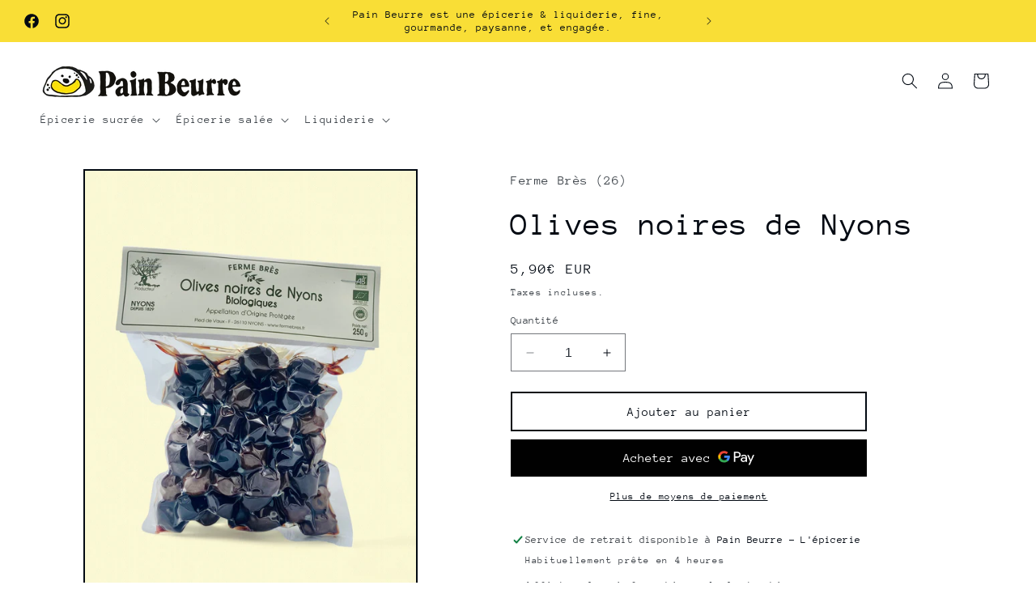

--- FILE ---
content_type: text/html; charset=utf-8
request_url: https://painbeurre.bzh/products/copie-de-olives-noires-de-nyons
body_size: 29571
content:
<!doctype html>
<html class="no-js" lang="fr">
  <head>
    <meta charset="utf-8">
    <meta http-equiv="X-UA-Compatible" content="IE=edge">
    <meta name="viewport" content="width=device-width,initial-scale=1">
    <meta name="theme-color" content="">
    <link rel="canonical" href="https://painbeurre.bzh/products/copie-de-olives-noires-de-nyons"><link rel="icon" type="image/png" href="//painbeurre.bzh/cdn/shop/files/favicon3.png?crop=center&height=32&v=1705326091&width=32"><link rel="preconnect" href="https://fonts.shopifycdn.com" crossorigin><title>
      Olives noires de Nyons
 &ndash; Pain Beurre</title>

    
      <meta name="description" content="Mais quels arômes, mais quelle chair !! Énorme coup de coeur que ces olives goûteuses et généreuses que seul le terroir de Nyons (Drôme) à le secret ! Et en direct d&#39;une petite ferme artisanale et engagée située au coeur de l&#39;appellation. Un must ! 250grLabel : AB BioIngrédients : Olives noires (variété Tanches)Origine">
    

    

<meta property="og:site_name" content="Pain Beurre">
<meta property="og:url" content="https://painbeurre.bzh/products/copie-de-olives-noires-de-nyons">
<meta property="og:title" content="Olives noires de Nyons">
<meta property="og:type" content="product">
<meta property="og:description" content="Mais quels arômes, mais quelle chair !! Énorme coup de coeur que ces olives goûteuses et généreuses que seul le terroir de Nyons (Drôme) à le secret ! Et en direct d&#39;une petite ferme artisanale et engagée située au coeur de l&#39;appellation. Un must ! 250grLabel : AB BioIngrédients : Olives noires (variété Tanches)Origine"><meta property="og:image" content="http://painbeurre.bzh/cdn/shop/files/7BE8FC4E-4924-44C5-8842-93F9FE6BB3B2.jpg?v=1711709680">
  <meta property="og:image:secure_url" content="https://painbeurre.bzh/cdn/shop/files/7BE8FC4E-4924-44C5-8842-93F9FE6BB3B2.jpg?v=1711709680">
  <meta property="og:image:width" content="1800">
  <meta property="og:image:height" content="2400"><meta property="og:price:amount" content="5,90">
  <meta property="og:price:currency" content="EUR"><meta name="twitter:card" content="summary_large_image">
<meta name="twitter:title" content="Olives noires de Nyons">
<meta name="twitter:description" content="Mais quels arômes, mais quelle chair !! Énorme coup de coeur que ces olives goûteuses et généreuses que seul le terroir de Nyons (Drôme) à le secret ! Et en direct d&#39;une petite ferme artisanale et engagée située au coeur de l&#39;appellation. Un must ! 250grLabel : AB BioIngrédients : Olives noires (variété Tanches)Origine">


    <script src="//painbeurre.bzh/cdn/shop/t/4/assets/constants.js?v=58251544750838685771705232068" defer="defer"></script>
    <script src="//painbeurre.bzh/cdn/shop/t/4/assets/pubsub.js?v=158357773527763999511705232068" defer="defer"></script>
    <script src="//painbeurre.bzh/cdn/shop/t/4/assets/global.js?v=113367515774722599301705232068" defer="defer"></script><script src="//painbeurre.bzh/cdn/shop/t/4/assets/animations.js?v=88693664871331136111705232067" defer="defer"></script><script>window.performance && window.performance.mark && window.performance.mark('shopify.content_for_header.start');</script><meta id="shopify-digital-wallet" name="shopify-digital-wallet" content="/52922679454/digital_wallets/dialog">
<link rel="alternate" type="application/json+oembed" href="https://painbeurre.bzh/products/copie-de-olives-noires-de-nyons.oembed">
<script async="async" src="/checkouts/internal/preloads.js?locale=fr-FR"></script>
<script id="shopify-features" type="application/json">{"accessToken":"6d4bc90af1471f201d8bcd85cab4f798","betas":["rich-media-storefront-analytics"],"domain":"painbeurre.bzh","predictiveSearch":true,"shopId":52922679454,"locale":"fr"}</script>
<script>var Shopify = Shopify || {};
Shopify.shop = "pain-beurre.myshopify.com";
Shopify.locale = "fr";
Shopify.currency = {"active":"EUR","rate":"1.0"};
Shopify.country = "FR";
Shopify.theme = {"name":"Taste","id":158252630363,"schema_name":"Taste","schema_version":"12.0.0","theme_store_id":1434,"role":"main"};
Shopify.theme.handle = "null";
Shopify.theme.style = {"id":null,"handle":null};
Shopify.cdnHost = "painbeurre.bzh/cdn";
Shopify.routes = Shopify.routes || {};
Shopify.routes.root = "/";</script>
<script type="module">!function(o){(o.Shopify=o.Shopify||{}).modules=!0}(window);</script>
<script>!function(o){function n(){var o=[];function n(){o.push(Array.prototype.slice.apply(arguments))}return n.q=o,n}var t=o.Shopify=o.Shopify||{};t.loadFeatures=n(),t.autoloadFeatures=n()}(window);</script>
<script id="shop-js-analytics" type="application/json">{"pageType":"product"}</script>
<script defer="defer" async type="module" src="//painbeurre.bzh/cdn/shopifycloud/shop-js/modules/v2/client.init-shop-cart-sync_INwxTpsh.fr.esm.js"></script>
<script defer="defer" async type="module" src="//painbeurre.bzh/cdn/shopifycloud/shop-js/modules/v2/chunk.common_YNAa1F1g.esm.js"></script>
<script type="module">
  await import("//painbeurre.bzh/cdn/shopifycloud/shop-js/modules/v2/client.init-shop-cart-sync_INwxTpsh.fr.esm.js");
await import("//painbeurre.bzh/cdn/shopifycloud/shop-js/modules/v2/chunk.common_YNAa1F1g.esm.js");

  window.Shopify.SignInWithShop?.initShopCartSync?.({"fedCMEnabled":true,"windoidEnabled":true});

</script>
<script>(function() {
  var isLoaded = false;
  function asyncLoad() {
    if (isLoaded) return;
    isLoaded = true;
    var urls = ["https:\/\/app.1clickpopup.com\/widget.js?shop=pain-beurre.myshopify.com"];
    for (var i = 0; i < urls.length; i++) {
      var s = document.createElement('script');
      s.type = 'text/javascript';
      s.async = true;
      s.src = urls[i];
      var x = document.getElementsByTagName('script')[0];
      x.parentNode.insertBefore(s, x);
    }
  };
  if(window.attachEvent) {
    window.attachEvent('onload', asyncLoad);
  } else {
    window.addEventListener('load', asyncLoad, false);
  }
})();</script>
<script id="__st">var __st={"a":52922679454,"offset":3600,"reqid":"c6d7c43b-aed2-418a-bd2f-513509e04c0a-1768983781","pageurl":"painbeurre.bzh\/products\/copie-de-olives-noires-de-nyons","u":"0bced0b0b17b","p":"product","rtyp":"product","rid":7158863823006};</script>
<script>window.ShopifyPaypalV4VisibilityTracking = true;</script>
<script id="captcha-bootstrap">!function(){'use strict';const t='contact',e='account',n='new_comment',o=[[t,t],['blogs',n],['comments',n],[t,'customer']],c=[[e,'customer_login'],[e,'guest_login'],[e,'recover_customer_password'],[e,'create_customer']],r=t=>t.map((([t,e])=>`form[action*='/${t}']:not([data-nocaptcha='true']) input[name='form_type'][value='${e}']`)).join(','),a=t=>()=>t?[...document.querySelectorAll(t)].map((t=>t.form)):[];function s(){const t=[...o],e=r(t);return a(e)}const i='password',u='form_key',d=['recaptcha-v3-token','g-recaptcha-response','h-captcha-response',i],f=()=>{try{return window.sessionStorage}catch{return}},m='__shopify_v',_=t=>t.elements[u];function p(t,e,n=!1){try{const o=window.sessionStorage,c=JSON.parse(o.getItem(e)),{data:r}=function(t){const{data:e,action:n}=t;return t[m]||n?{data:e,action:n}:{data:t,action:n}}(c);for(const[e,n]of Object.entries(r))t.elements[e]&&(t.elements[e].value=n);n&&o.removeItem(e)}catch(o){console.error('form repopulation failed',{error:o})}}const l='form_type',E='cptcha';function T(t){t.dataset[E]=!0}const w=window,h=w.document,L='Shopify',v='ce_forms',y='captcha';let A=!1;((t,e)=>{const n=(g='f06e6c50-85a8-45c8-87d0-21a2b65856fe',I='https://cdn.shopify.com/shopifycloud/storefront-forms-hcaptcha/ce_storefront_forms_captcha_hcaptcha.v1.5.2.iife.js',D={infoText:'Protégé par hCaptcha',privacyText:'Confidentialité',termsText:'Conditions'},(t,e,n)=>{const o=w[L][v],c=o.bindForm;if(c)return c(t,g,e,D).then(n);var r;o.q.push([[t,g,e,D],n]),r=I,A||(h.body.append(Object.assign(h.createElement('script'),{id:'captcha-provider',async:!0,src:r})),A=!0)});var g,I,D;w[L]=w[L]||{},w[L][v]=w[L][v]||{},w[L][v].q=[],w[L][y]=w[L][y]||{},w[L][y].protect=function(t,e){n(t,void 0,e),T(t)},Object.freeze(w[L][y]),function(t,e,n,w,h,L){const[v,y,A,g]=function(t,e,n){const i=e?o:[],u=t?c:[],d=[...i,...u],f=r(d),m=r(i),_=r(d.filter((([t,e])=>n.includes(e))));return[a(f),a(m),a(_),s()]}(w,h,L),I=t=>{const e=t.target;return e instanceof HTMLFormElement?e:e&&e.form},D=t=>v().includes(t);t.addEventListener('submit',(t=>{const e=I(t);if(!e)return;const n=D(e)&&!e.dataset.hcaptchaBound&&!e.dataset.recaptchaBound,o=_(e),c=g().includes(e)&&(!o||!o.value);(n||c)&&t.preventDefault(),c&&!n&&(function(t){try{if(!f())return;!function(t){const e=f();if(!e)return;const n=_(t);if(!n)return;const o=n.value;o&&e.removeItem(o)}(t);const e=Array.from(Array(32),(()=>Math.random().toString(36)[2])).join('');!function(t,e){_(t)||t.append(Object.assign(document.createElement('input'),{type:'hidden',name:u})),t.elements[u].value=e}(t,e),function(t,e){const n=f();if(!n)return;const o=[...t.querySelectorAll(`input[type='${i}']`)].map((({name:t})=>t)),c=[...d,...o],r={};for(const[a,s]of new FormData(t).entries())c.includes(a)||(r[a]=s);n.setItem(e,JSON.stringify({[m]:1,action:t.action,data:r}))}(t,e)}catch(e){console.error('failed to persist form',e)}}(e),e.submit())}));const S=(t,e)=>{t&&!t.dataset[E]&&(n(t,e.some((e=>e===t))),T(t))};for(const o of['focusin','change'])t.addEventListener(o,(t=>{const e=I(t);D(e)&&S(e,y())}));const B=e.get('form_key'),M=e.get(l),P=B&&M;t.addEventListener('DOMContentLoaded',(()=>{const t=y();if(P)for(const e of t)e.elements[l].value===M&&p(e,B);[...new Set([...A(),...v().filter((t=>'true'===t.dataset.shopifyCaptcha))])].forEach((e=>S(e,t)))}))}(h,new URLSearchParams(w.location.search),n,t,e,['guest_login'])})(!0,!0)}();</script>
<script integrity="sha256-4kQ18oKyAcykRKYeNunJcIwy7WH5gtpwJnB7kiuLZ1E=" data-source-attribution="shopify.loadfeatures" defer="defer" src="//painbeurre.bzh/cdn/shopifycloud/storefront/assets/storefront/load_feature-a0a9edcb.js" crossorigin="anonymous"></script>
<script data-source-attribution="shopify.dynamic_checkout.dynamic.init">var Shopify=Shopify||{};Shopify.PaymentButton=Shopify.PaymentButton||{isStorefrontPortableWallets:!0,init:function(){window.Shopify.PaymentButton.init=function(){};var t=document.createElement("script");t.src="https://painbeurre.bzh/cdn/shopifycloud/portable-wallets/latest/portable-wallets.fr.js",t.type="module",document.head.appendChild(t)}};
</script>
<script data-source-attribution="shopify.dynamic_checkout.buyer_consent">
  function portableWalletsHideBuyerConsent(e){var t=document.getElementById("shopify-buyer-consent"),n=document.getElementById("shopify-subscription-policy-button");t&&n&&(t.classList.add("hidden"),t.setAttribute("aria-hidden","true"),n.removeEventListener("click",e))}function portableWalletsShowBuyerConsent(e){var t=document.getElementById("shopify-buyer-consent"),n=document.getElementById("shopify-subscription-policy-button");t&&n&&(t.classList.remove("hidden"),t.removeAttribute("aria-hidden"),n.addEventListener("click",e))}window.Shopify?.PaymentButton&&(window.Shopify.PaymentButton.hideBuyerConsent=portableWalletsHideBuyerConsent,window.Shopify.PaymentButton.showBuyerConsent=portableWalletsShowBuyerConsent);
</script>
<script>
  function portableWalletsCleanup(e){e&&e.src&&console.error("Failed to load portable wallets script "+e.src);var t=document.querySelectorAll("shopify-accelerated-checkout .shopify-payment-button__skeleton, shopify-accelerated-checkout-cart .wallet-cart-button__skeleton"),e=document.getElementById("shopify-buyer-consent");for(let e=0;e<t.length;e++)t[e].remove();e&&e.remove()}function portableWalletsNotLoadedAsModule(e){e instanceof ErrorEvent&&"string"==typeof e.message&&e.message.includes("import.meta")&&"string"==typeof e.filename&&e.filename.includes("portable-wallets")&&(window.removeEventListener("error",portableWalletsNotLoadedAsModule),window.Shopify.PaymentButton.failedToLoad=e,"loading"===document.readyState?document.addEventListener("DOMContentLoaded",window.Shopify.PaymentButton.init):window.Shopify.PaymentButton.init())}window.addEventListener("error",portableWalletsNotLoadedAsModule);
</script>

<script type="module" src="https://painbeurre.bzh/cdn/shopifycloud/portable-wallets/latest/portable-wallets.fr.js" onError="portableWalletsCleanup(this)" crossorigin="anonymous"></script>
<script nomodule>
  document.addEventListener("DOMContentLoaded", portableWalletsCleanup);
</script>

<script id='scb4127' type='text/javascript' async='' src='https://painbeurre.bzh/cdn/shopifycloud/privacy-banner/storefront-banner.js'></script><link id="shopify-accelerated-checkout-styles" rel="stylesheet" media="screen" href="https://painbeurre.bzh/cdn/shopifycloud/portable-wallets/latest/accelerated-checkout-backwards-compat.css" crossorigin="anonymous">
<style id="shopify-accelerated-checkout-cart">
        #shopify-buyer-consent {
  margin-top: 1em;
  display: inline-block;
  width: 100%;
}

#shopify-buyer-consent.hidden {
  display: none;
}

#shopify-subscription-policy-button {
  background: none;
  border: none;
  padding: 0;
  text-decoration: underline;
  font-size: inherit;
  cursor: pointer;
}

#shopify-subscription-policy-button::before {
  box-shadow: none;
}

      </style>
<script id="sections-script" data-sections="header" defer="defer" src="//painbeurre.bzh/cdn/shop/t/4/compiled_assets/scripts.js?v=1082"></script>
<script>window.performance && window.performance.mark && window.performance.mark('shopify.content_for_header.end');</script>


    <style data-shopify>
      @font-face {
  font-family: "Anonymous Pro";
  font-weight: 400;
  font-style: normal;
  font-display: swap;
  src: url("//painbeurre.bzh/cdn/fonts/anonymous_pro/anonymouspro_n4.f8892cc1cfa3d797af6172c8eeddce62cf610e33.woff2") format("woff2"),
       url("//painbeurre.bzh/cdn/fonts/anonymous_pro/anonymouspro_n4.a707ca3ea5e6b6468ff0c29cf7e105dca1c09be4.woff") format("woff");
}

      @font-face {
  font-family: "Anonymous Pro";
  font-weight: 700;
  font-style: normal;
  font-display: swap;
  src: url("//painbeurre.bzh/cdn/fonts/anonymous_pro/anonymouspro_n7.1abf60a1262a5f61d3e7f19599b5bc79deae580f.woff2") format("woff2"),
       url("//painbeurre.bzh/cdn/fonts/anonymous_pro/anonymouspro_n7.72f538c813c55fd861df0050c3a89911062226b9.woff") format("woff");
}

      @font-face {
  font-family: "Anonymous Pro";
  font-weight: 400;
  font-style: italic;
  font-display: swap;
  src: url("//painbeurre.bzh/cdn/fonts/anonymous_pro/anonymouspro_i4.e25745b6d033a0b4eea75ad1dd0df2b911abcf1f.woff2") format("woff2"),
       url("//painbeurre.bzh/cdn/fonts/anonymous_pro/anonymouspro_i4.280c8776a79ac154f9332217a9852603e17ae391.woff") format("woff");
}

      @font-face {
  font-family: "Anonymous Pro";
  font-weight: 700;
  font-style: italic;
  font-display: swap;
  src: url("//painbeurre.bzh/cdn/fonts/anonymous_pro/anonymouspro_i7.ee4faea594767398c1a7c2d939c79e197bcdaf0b.woff2") format("woff2"),
       url("//painbeurre.bzh/cdn/fonts/anonymous_pro/anonymouspro_i7.d1ad252be5feb58dd0c7443a002463a98964f452.woff") format("woff");
}

      @font-face {
  font-family: "Anonymous Pro";
  font-weight: 400;
  font-style: normal;
  font-display: swap;
  src: url("//painbeurre.bzh/cdn/fonts/anonymous_pro/anonymouspro_n4.f8892cc1cfa3d797af6172c8eeddce62cf610e33.woff2") format("woff2"),
       url("//painbeurre.bzh/cdn/fonts/anonymous_pro/anonymouspro_n4.a707ca3ea5e6b6468ff0c29cf7e105dca1c09be4.woff") format("woff");
}


      
        :root,
        .color-background-1 {
          --color-background: 255,255,255;
        
          --gradient-background: linear-gradient(310deg, rgba(255, 255, 255, 1), rgba(255, 255, 255, 1) 85%);
        

        

        --color-foreground: 2,9,18;
        --color-background-contrast: 191,191,191;
        --color-shadow: 2,9,18;
        --color-button: 2,9,18;
        --color-button-text: 255,255,255;
        --color-secondary-button: 255,255,255;
        --color-secondary-button-text: 2,9,18;
        --color-link: 2,9,18;
        --color-badge-foreground: 2,9,18;
        --color-badge-background: 255,255,255;
        --color-badge-border: 2,9,18;
        --payment-terms-background-color: rgb(255 255 255);
      }
      
        
        .color-background-2 {
          --color-background: 255,252,210;
        
          --gradient-background: #fffcd2;
        

        

        --color-foreground: 2,9,18;
        --color-background-contrast: 255,244,83;
        --color-shadow: 2,9,18;
        --color-button: 2,9,18;
        --color-button-text: 2,9,18;
        --color-secondary-button: 255,252,210;
        --color-secondary-button-text: 2,9,18;
        --color-link: 2,9,18;
        --color-badge-foreground: 2,9,18;
        --color-badge-background: 255,252,210;
        --color-badge-border: 2,9,18;
        --payment-terms-background-color: rgb(255 252 210);
      }
      
        
        .color-inverse {
          --color-background: 219,233,224;
        
          --gradient-background: #dbe9e0;
        

        

        --color-foreground: 2,9,18;
        --color-background-contrast: 140,185,156;
        --color-shadow: 2,9,18;
        --color-button: 2,9,18;
        --color-button-text: 219,233,224;
        --color-secondary-button: 219,233,224;
        --color-secondary-button-text: 2,9,18;
        --color-link: 2,9,18;
        --color-badge-foreground: 2,9,18;
        --color-badge-background: 219,233,224;
        --color-badge-border: 2,9,18;
        --payment-terms-background-color: rgb(219 233 224);
      }
      
        
        .color-accent-1 {
          --color-background: 2,9,18;
        
          --gradient-background: #020912;
        

        

        --color-foreground: 252,252,252;
        --color-background-contrast: 43,126,232;
        --color-shadow: 2,9,18;
        --color-button: 252,252,252;
        --color-button-text: 2,9,18;
        --color-secondary-button: 2,9,18;
        --color-secondary-button-text: 252,252,252;
        --color-link: 252,252,252;
        --color-badge-foreground: 252,252,252;
        --color-badge-background: 2,9,18;
        --color-badge-border: 252,252,252;
        --payment-terms-background-color: rgb(2 9 18);
      }
      
        
        .color-accent-2 {
          --color-background: 249,222,54;
        
          --gradient-background: #f9de36;
        

        

        --color-foreground: 2,9,18;
        --color-background-contrast: 170,148,5;
        --color-shadow: 2,9,18;
        --color-button: 2,9,18;
        --color-button-text: 255,223,184;
        --color-secondary-button: 249,222,54;
        --color-secondary-button-text: 2,9,18;
        --color-link: 2,9,18;
        --color-badge-foreground: 2,9,18;
        --color-badge-background: 249,222,54;
        --color-badge-border: 2,9,18;
        --payment-terms-background-color: rgb(249 222 54);
      }
      

      body, .color-background-1, .color-background-2, .color-inverse, .color-accent-1, .color-accent-2 {
        color: rgba(var(--color-foreground), 0.75);
        background-color: rgb(var(--color-background));
      }

      :root {
        --font-body-family: "Anonymous Pro", monospace;
        --font-body-style: normal;
        --font-body-weight: 400;
        --font-body-weight-bold: 700;

        --font-heading-family: "Anonymous Pro", monospace;
        --font-heading-style: normal;
        --font-heading-weight: 400;

        --font-body-scale: 1.0;
        --font-heading-scale: 1.0;

        --media-padding: px;
        --media-border-opacity: 1.0;
        --media-border-width: 2px;
        --media-radius: 0px;
        --media-shadow-opacity: 0.0;
        --media-shadow-horizontal-offset: 0px;
        --media-shadow-vertical-offset: 4px;
        --media-shadow-blur-radius: 5px;
        --media-shadow-visible: 0;

        --page-width: 140rem;
        --page-width-margin: 0rem;

        --product-card-image-padding: 0.0rem;
        --product-card-corner-radius: 0.0rem;
        --product-card-text-alignment: center;
        --product-card-border-width: 0.0rem;
        --product-card-border-opacity: 0.1;
        --product-card-shadow-opacity: 0.0;
        --product-card-shadow-visible: 0;
        --product-card-shadow-horizontal-offset: 0.0rem;
        --product-card-shadow-vertical-offset: 0.4rem;
        --product-card-shadow-blur-radius: 0.5rem;

        --collection-card-image-padding: 0.0rem;
        --collection-card-corner-radius: 0.0rem;
        --collection-card-text-alignment: center;
        --collection-card-border-width: 0.0rem;
        --collection-card-border-opacity: 0.1;
        --collection-card-shadow-opacity: 0.0;
        --collection-card-shadow-visible: 0;
        --collection-card-shadow-horizontal-offset: 0.0rem;
        --collection-card-shadow-vertical-offset: 0.4rem;
        --collection-card-shadow-blur-radius: 0.5rem;

        --blog-card-image-padding: 0.0rem;
        --blog-card-corner-radius: 0.0rem;
        --blog-card-text-alignment: center;
        --blog-card-border-width: 0.0rem;
        --blog-card-border-opacity: 0.1;
        --blog-card-shadow-opacity: 0.0;
        --blog-card-shadow-visible: 0;
        --blog-card-shadow-horizontal-offset: 0.0rem;
        --blog-card-shadow-vertical-offset: 0.4rem;
        --blog-card-shadow-blur-radius: 0.5rem;

        --badge-corner-radius: 4.0rem;

        --popup-border-width: 2px;
        --popup-border-opacity: 1.0;
        --popup-corner-radius: 0px;
        --popup-shadow-opacity: 0.05;
        --popup-shadow-horizontal-offset: 0px;
        --popup-shadow-vertical-offset: 4px;
        --popup-shadow-blur-radius: 5px;

        --drawer-border-width: 2px;
        --drawer-border-opacity: 1.0;
        --drawer-shadow-opacity: 0.0;
        --drawer-shadow-horizontal-offset: 0px;
        --drawer-shadow-vertical-offset: 4px;
        --drawer-shadow-blur-radius: 5px;

        --spacing-sections-desktop: 20px;
        --spacing-sections-mobile: 20px;

        --grid-desktop-vertical-spacing: 24px;
        --grid-desktop-horizontal-spacing: 24px;
        --grid-mobile-vertical-spacing: 12px;
        --grid-mobile-horizontal-spacing: 12px;

        --text-boxes-border-opacity: 1.0;
        --text-boxes-border-width: 2px;
        --text-boxes-radius: 0px;
        --text-boxes-shadow-opacity: 0.0;
        --text-boxes-shadow-visible: 0;
        --text-boxes-shadow-horizontal-offset: 0px;
        --text-boxes-shadow-vertical-offset: 4px;
        --text-boxes-shadow-blur-radius: 5px;

        --buttons-radius: 0px;
        --buttons-radius-outset: 0px;
        --buttons-border-width: 2px;
        --buttons-border-opacity: 1.0;
        --buttons-shadow-opacity: 0.0;
        --buttons-shadow-visible: 0;
        --buttons-shadow-horizontal-offset: 0px;
        --buttons-shadow-vertical-offset: 4px;
        --buttons-shadow-blur-radius: 5px;
        --buttons-border-offset: 0px;

        --inputs-radius: 0px;
        --inputs-border-width: 1px;
        --inputs-border-opacity: 0.55;
        --inputs-shadow-opacity: 0.0;
        --inputs-shadow-horizontal-offset: 0px;
        --inputs-margin-offset: 0px;
        --inputs-shadow-vertical-offset: 4px;
        --inputs-shadow-blur-radius: 5px;
        --inputs-radius-outset: 0px;

        --variant-pills-radius: 40px;
        --variant-pills-border-width: 1px;
        --variant-pills-border-opacity: 0.55;
        --variant-pills-shadow-opacity: 0.0;
        --variant-pills-shadow-horizontal-offset: 0px;
        --variant-pills-shadow-vertical-offset: 4px;
        --variant-pills-shadow-blur-radius: 5px;
      }

      *,
      *::before,
      *::after {
        box-sizing: inherit;
      }

      html {
        box-sizing: border-box;
        font-size: calc(var(--font-body-scale) * 62.5%);
        height: 100%;
      }

      body {
        display: grid;
        grid-template-rows: auto auto 1fr auto;
        grid-template-columns: 100%;
        min-height: 100%;
        margin: 0;
        font-size: 1.5rem;
        letter-spacing: 0.06rem;
        line-height: calc(1 + 0.8 / var(--font-body-scale));
        font-family: var(--font-body-family);
        font-style: var(--font-body-style);
        font-weight: var(--font-body-weight);
      }

      @media screen and (min-width: 750px) {
        body {
          font-size: 1.6rem;
        }
      }
    </style>

    <link href="//painbeurre.bzh/cdn/shop/t/4/assets/base.css?v=127867003511637661291705232067" rel="stylesheet" type="text/css" media="all" />
<link rel="preload" as="font" href="//painbeurre.bzh/cdn/fonts/anonymous_pro/anonymouspro_n4.f8892cc1cfa3d797af6172c8eeddce62cf610e33.woff2" type="font/woff2" crossorigin><link rel="preload" as="font" href="//painbeurre.bzh/cdn/fonts/anonymous_pro/anonymouspro_n4.f8892cc1cfa3d797af6172c8eeddce62cf610e33.woff2" type="font/woff2" crossorigin><link
        rel="stylesheet"
        href="//painbeurre.bzh/cdn/shop/t/4/assets/component-predictive-search.css?v=118923337488134913561705232067"
        media="print"
        onload="this.media='all'"
      ><script>
      document.documentElement.className = document.documentElement.className.replace('no-js', 'js');
      if (Shopify.designMode) {
        document.documentElement.classList.add('shopify-design-mode');
      }
    </script>
  <!-- BEGIN app block: shopify://apps/1clickpopup/blocks/main/233742b9-16cb-4f75-9de7-3fe92c29fdff --><script>
  window.OneClickPopup = {}
  
</script>
<script src="https://cdn.shopify.com/extensions/019bbba0-a286-78cc-87d6-1c77a3a0112a/1click-popup-51/assets/1click-popup-snippet.js" async></script>


<!-- END app block --><link href="https://monorail-edge.shopifysvc.com" rel="dns-prefetch">
<script>(function(){if ("sendBeacon" in navigator && "performance" in window) {try {var session_token_from_headers = performance.getEntriesByType('navigation')[0].serverTiming.find(x => x.name == '_s').description;} catch {var session_token_from_headers = undefined;}var session_cookie_matches = document.cookie.match(/_shopify_s=([^;]*)/);var session_token_from_cookie = session_cookie_matches && session_cookie_matches.length === 2 ? session_cookie_matches[1] : "";var session_token = session_token_from_headers || session_token_from_cookie || "";function handle_abandonment_event(e) {var entries = performance.getEntries().filter(function(entry) {return /monorail-edge.shopifysvc.com/.test(entry.name);});if (!window.abandonment_tracked && entries.length === 0) {window.abandonment_tracked = true;var currentMs = Date.now();var navigation_start = performance.timing.navigationStart;var payload = {shop_id: 52922679454,url: window.location.href,navigation_start,duration: currentMs - navigation_start,session_token,page_type: "product"};window.navigator.sendBeacon("https://monorail-edge.shopifysvc.com/v1/produce", JSON.stringify({schema_id: "online_store_buyer_site_abandonment/1.1",payload: payload,metadata: {event_created_at_ms: currentMs,event_sent_at_ms: currentMs}}));}}window.addEventListener('pagehide', handle_abandonment_event);}}());</script>
<script id="web-pixels-manager-setup">(function e(e,d,r,n,o){if(void 0===o&&(o={}),!Boolean(null===(a=null===(i=window.Shopify)||void 0===i?void 0:i.analytics)||void 0===a?void 0:a.replayQueue)){var i,a;window.Shopify=window.Shopify||{};var t=window.Shopify;t.analytics=t.analytics||{};var s=t.analytics;s.replayQueue=[],s.publish=function(e,d,r){return s.replayQueue.push([e,d,r]),!0};try{self.performance.mark("wpm:start")}catch(e){}var l=function(){var e={modern:/Edge?\/(1{2}[4-9]|1[2-9]\d|[2-9]\d{2}|\d{4,})\.\d+(\.\d+|)|Firefox\/(1{2}[4-9]|1[2-9]\d|[2-9]\d{2}|\d{4,})\.\d+(\.\d+|)|Chrom(ium|e)\/(9{2}|\d{3,})\.\d+(\.\d+|)|(Maci|X1{2}).+ Version\/(15\.\d+|(1[6-9]|[2-9]\d|\d{3,})\.\d+)([,.]\d+|)( \(\w+\)|)( Mobile\/\w+|) Safari\/|Chrome.+OPR\/(9{2}|\d{3,})\.\d+\.\d+|(CPU[ +]OS|iPhone[ +]OS|CPU[ +]iPhone|CPU IPhone OS|CPU iPad OS)[ +]+(15[._]\d+|(1[6-9]|[2-9]\d|\d{3,})[._]\d+)([._]\d+|)|Android:?[ /-](13[3-9]|1[4-9]\d|[2-9]\d{2}|\d{4,})(\.\d+|)(\.\d+|)|Android.+Firefox\/(13[5-9]|1[4-9]\d|[2-9]\d{2}|\d{4,})\.\d+(\.\d+|)|Android.+Chrom(ium|e)\/(13[3-9]|1[4-9]\d|[2-9]\d{2}|\d{4,})\.\d+(\.\d+|)|SamsungBrowser\/([2-9]\d|\d{3,})\.\d+/,legacy:/Edge?\/(1[6-9]|[2-9]\d|\d{3,})\.\d+(\.\d+|)|Firefox\/(5[4-9]|[6-9]\d|\d{3,})\.\d+(\.\d+|)|Chrom(ium|e)\/(5[1-9]|[6-9]\d|\d{3,})\.\d+(\.\d+|)([\d.]+$|.*Safari\/(?![\d.]+ Edge\/[\d.]+$))|(Maci|X1{2}).+ Version\/(10\.\d+|(1[1-9]|[2-9]\d|\d{3,})\.\d+)([,.]\d+|)( \(\w+\)|)( Mobile\/\w+|) Safari\/|Chrome.+OPR\/(3[89]|[4-9]\d|\d{3,})\.\d+\.\d+|(CPU[ +]OS|iPhone[ +]OS|CPU[ +]iPhone|CPU IPhone OS|CPU iPad OS)[ +]+(10[._]\d+|(1[1-9]|[2-9]\d|\d{3,})[._]\d+)([._]\d+|)|Android:?[ /-](13[3-9]|1[4-9]\d|[2-9]\d{2}|\d{4,})(\.\d+|)(\.\d+|)|Mobile Safari.+OPR\/([89]\d|\d{3,})\.\d+\.\d+|Android.+Firefox\/(13[5-9]|1[4-9]\d|[2-9]\d{2}|\d{4,})\.\d+(\.\d+|)|Android.+Chrom(ium|e)\/(13[3-9]|1[4-9]\d|[2-9]\d{2}|\d{4,})\.\d+(\.\d+|)|Android.+(UC? ?Browser|UCWEB|U3)[ /]?(15\.([5-9]|\d{2,})|(1[6-9]|[2-9]\d|\d{3,})\.\d+)\.\d+|SamsungBrowser\/(5\.\d+|([6-9]|\d{2,})\.\d+)|Android.+MQ{2}Browser\/(14(\.(9|\d{2,})|)|(1[5-9]|[2-9]\d|\d{3,})(\.\d+|))(\.\d+|)|K[Aa][Ii]OS\/(3\.\d+|([4-9]|\d{2,})\.\d+)(\.\d+|)/},d=e.modern,r=e.legacy,n=navigator.userAgent;return n.match(d)?"modern":n.match(r)?"legacy":"unknown"}(),u="modern"===l?"modern":"legacy",c=(null!=n?n:{modern:"",legacy:""})[u],f=function(e){return[e.baseUrl,"/wpm","/b",e.hashVersion,"modern"===e.buildTarget?"m":"l",".js"].join("")}({baseUrl:d,hashVersion:r,buildTarget:u}),m=function(e){var d=e.version,r=e.bundleTarget,n=e.surface,o=e.pageUrl,i=e.monorailEndpoint;return{emit:function(e){var a=e.status,t=e.errorMsg,s=(new Date).getTime(),l=JSON.stringify({metadata:{event_sent_at_ms:s},events:[{schema_id:"web_pixels_manager_load/3.1",payload:{version:d,bundle_target:r,page_url:o,status:a,surface:n,error_msg:t},metadata:{event_created_at_ms:s}}]});if(!i)return console&&console.warn&&console.warn("[Web Pixels Manager] No Monorail endpoint provided, skipping logging."),!1;try{return self.navigator.sendBeacon.bind(self.navigator)(i,l)}catch(e){}var u=new XMLHttpRequest;try{return u.open("POST",i,!0),u.setRequestHeader("Content-Type","text/plain"),u.send(l),!0}catch(e){return console&&console.warn&&console.warn("[Web Pixels Manager] Got an unhandled error while logging to Monorail."),!1}}}}({version:r,bundleTarget:l,surface:e.surface,pageUrl:self.location.href,monorailEndpoint:e.monorailEndpoint});try{o.browserTarget=l,function(e){var d=e.src,r=e.async,n=void 0===r||r,o=e.onload,i=e.onerror,a=e.sri,t=e.scriptDataAttributes,s=void 0===t?{}:t,l=document.createElement("script"),u=document.querySelector("head"),c=document.querySelector("body");if(l.async=n,l.src=d,a&&(l.integrity=a,l.crossOrigin="anonymous"),s)for(var f in s)if(Object.prototype.hasOwnProperty.call(s,f))try{l.dataset[f]=s[f]}catch(e){}if(o&&l.addEventListener("load",o),i&&l.addEventListener("error",i),u)u.appendChild(l);else{if(!c)throw new Error("Did not find a head or body element to append the script");c.appendChild(l)}}({src:f,async:!0,onload:function(){if(!function(){var e,d;return Boolean(null===(d=null===(e=window.Shopify)||void 0===e?void 0:e.analytics)||void 0===d?void 0:d.initialized)}()){var d=window.webPixelsManager.init(e)||void 0;if(d){var r=window.Shopify.analytics;r.replayQueue.forEach((function(e){var r=e[0],n=e[1],o=e[2];d.publishCustomEvent(r,n,o)})),r.replayQueue=[],r.publish=d.publishCustomEvent,r.visitor=d.visitor,r.initialized=!0}}},onerror:function(){return m.emit({status:"failed",errorMsg:"".concat(f," has failed to load")})},sri:function(e){var d=/^sha384-[A-Za-z0-9+/=]+$/;return"string"==typeof e&&d.test(e)}(c)?c:"",scriptDataAttributes:o}),m.emit({status:"loading"})}catch(e){m.emit({status:"failed",errorMsg:(null==e?void 0:e.message)||"Unknown error"})}}})({shopId: 52922679454,storefrontBaseUrl: "https://painbeurre.bzh",extensionsBaseUrl: "https://extensions.shopifycdn.com/cdn/shopifycloud/web-pixels-manager",monorailEndpoint: "https://monorail-edge.shopifysvc.com/unstable/produce_batch",surface: "storefront-renderer",enabledBetaFlags: ["2dca8a86"],webPixelsConfigList: [{"id":"2946793819","configuration":"{\"shopifyDomain\":\"pain-beurre.myshopify.com\"}","eventPayloadVersion":"v1","runtimeContext":"STRICT","scriptVersion":"1dd80183ec586df078419d82cb462921","type":"APP","apiClientId":4546651,"privacyPurposes":["ANALYTICS","MARKETING","SALE_OF_DATA"],"dataSharingAdjustments":{"protectedCustomerApprovalScopes":["read_customer_email","read_customer_name","read_customer_personal_data","read_customer_phone"]}},{"id":"shopify-app-pixel","configuration":"{}","eventPayloadVersion":"v1","runtimeContext":"STRICT","scriptVersion":"0450","apiClientId":"shopify-pixel","type":"APP","privacyPurposes":["ANALYTICS","MARKETING"]},{"id":"shopify-custom-pixel","eventPayloadVersion":"v1","runtimeContext":"LAX","scriptVersion":"0450","apiClientId":"shopify-pixel","type":"CUSTOM","privacyPurposes":["ANALYTICS","MARKETING"]}],isMerchantRequest: false,initData: {"shop":{"name":"Pain Beurre","paymentSettings":{"currencyCode":"EUR"},"myshopifyDomain":"pain-beurre.myshopify.com","countryCode":"FR","storefrontUrl":"https:\/\/painbeurre.bzh"},"customer":null,"cart":null,"checkout":null,"productVariants":[{"price":{"amount":5.9,"currencyCode":"EUR"},"product":{"title":"Olives noires de Nyons","vendor":"Ferme Brès (26)","id":"7158863823006","untranslatedTitle":"Olives noires de Nyons","url":"\/products\/copie-de-olives-noires-de-nyons","type":"Épicerie salée"},"id":"41513586720926","image":{"src":"\/\/painbeurre.bzh\/cdn\/shop\/files\/7BE8FC4E-4924-44C5-8842-93F9FE6BB3B2.jpg?v=1711709680"},"sku":"","title":"Default Title","untranslatedTitle":"Default Title"}],"purchasingCompany":null},},"https://painbeurre.bzh/cdn","fcfee988w5aeb613cpc8e4bc33m6693e112",{"modern":"","legacy":""},{"shopId":"52922679454","storefrontBaseUrl":"https:\/\/painbeurre.bzh","extensionBaseUrl":"https:\/\/extensions.shopifycdn.com\/cdn\/shopifycloud\/web-pixels-manager","surface":"storefront-renderer","enabledBetaFlags":"[\"2dca8a86\"]","isMerchantRequest":"false","hashVersion":"fcfee988w5aeb613cpc8e4bc33m6693e112","publish":"custom","events":"[[\"page_viewed\",{}],[\"product_viewed\",{\"productVariant\":{\"price\":{\"amount\":5.9,\"currencyCode\":\"EUR\"},\"product\":{\"title\":\"Olives noires de Nyons\",\"vendor\":\"Ferme Brès (26)\",\"id\":\"7158863823006\",\"untranslatedTitle\":\"Olives noires de Nyons\",\"url\":\"\/products\/copie-de-olives-noires-de-nyons\",\"type\":\"Épicerie salée\"},\"id\":\"41513586720926\",\"image\":{\"src\":\"\/\/painbeurre.bzh\/cdn\/shop\/files\/7BE8FC4E-4924-44C5-8842-93F9FE6BB3B2.jpg?v=1711709680\"},\"sku\":\"\",\"title\":\"Default Title\",\"untranslatedTitle\":\"Default Title\"}}]]"});</script><script>
  window.ShopifyAnalytics = window.ShopifyAnalytics || {};
  window.ShopifyAnalytics.meta = window.ShopifyAnalytics.meta || {};
  window.ShopifyAnalytics.meta.currency = 'EUR';
  var meta = {"product":{"id":7158863823006,"gid":"gid:\/\/shopify\/Product\/7158863823006","vendor":"Ferme Brès (26)","type":"Épicerie salée","handle":"copie-de-olives-noires-de-nyons","variants":[{"id":41513586720926,"price":590,"name":"Olives noires de Nyons","public_title":null,"sku":""}],"remote":false},"page":{"pageType":"product","resourceType":"product","resourceId":7158863823006,"requestId":"c6d7c43b-aed2-418a-bd2f-513509e04c0a-1768983781"}};
  for (var attr in meta) {
    window.ShopifyAnalytics.meta[attr] = meta[attr];
  }
</script>
<script class="analytics">
  (function () {
    var customDocumentWrite = function(content) {
      var jquery = null;

      if (window.jQuery) {
        jquery = window.jQuery;
      } else if (window.Checkout && window.Checkout.$) {
        jquery = window.Checkout.$;
      }

      if (jquery) {
        jquery('body').append(content);
      }
    };

    var hasLoggedConversion = function(token) {
      if (token) {
        return document.cookie.indexOf('loggedConversion=' + token) !== -1;
      }
      return false;
    }

    var setCookieIfConversion = function(token) {
      if (token) {
        var twoMonthsFromNow = new Date(Date.now());
        twoMonthsFromNow.setMonth(twoMonthsFromNow.getMonth() + 2);

        document.cookie = 'loggedConversion=' + token + '; expires=' + twoMonthsFromNow;
      }
    }

    var trekkie = window.ShopifyAnalytics.lib = window.trekkie = window.trekkie || [];
    if (trekkie.integrations) {
      return;
    }
    trekkie.methods = [
      'identify',
      'page',
      'ready',
      'track',
      'trackForm',
      'trackLink'
    ];
    trekkie.factory = function(method) {
      return function() {
        var args = Array.prototype.slice.call(arguments);
        args.unshift(method);
        trekkie.push(args);
        return trekkie;
      };
    };
    for (var i = 0; i < trekkie.methods.length; i++) {
      var key = trekkie.methods[i];
      trekkie[key] = trekkie.factory(key);
    }
    trekkie.load = function(config) {
      trekkie.config = config || {};
      trekkie.config.initialDocumentCookie = document.cookie;
      var first = document.getElementsByTagName('script')[0];
      var script = document.createElement('script');
      script.type = 'text/javascript';
      script.onerror = function(e) {
        var scriptFallback = document.createElement('script');
        scriptFallback.type = 'text/javascript';
        scriptFallback.onerror = function(error) {
                var Monorail = {
      produce: function produce(monorailDomain, schemaId, payload) {
        var currentMs = new Date().getTime();
        var event = {
          schema_id: schemaId,
          payload: payload,
          metadata: {
            event_created_at_ms: currentMs,
            event_sent_at_ms: currentMs
          }
        };
        return Monorail.sendRequest("https://" + monorailDomain + "/v1/produce", JSON.stringify(event));
      },
      sendRequest: function sendRequest(endpointUrl, payload) {
        // Try the sendBeacon API
        if (window && window.navigator && typeof window.navigator.sendBeacon === 'function' && typeof window.Blob === 'function' && !Monorail.isIos12()) {
          var blobData = new window.Blob([payload], {
            type: 'text/plain'
          });

          if (window.navigator.sendBeacon(endpointUrl, blobData)) {
            return true;
          } // sendBeacon was not successful

        } // XHR beacon

        var xhr = new XMLHttpRequest();

        try {
          xhr.open('POST', endpointUrl);
          xhr.setRequestHeader('Content-Type', 'text/plain');
          xhr.send(payload);
        } catch (e) {
          console.log(e);
        }

        return false;
      },
      isIos12: function isIos12() {
        return window.navigator.userAgent.lastIndexOf('iPhone; CPU iPhone OS 12_') !== -1 || window.navigator.userAgent.lastIndexOf('iPad; CPU OS 12_') !== -1;
      }
    };
    Monorail.produce('monorail-edge.shopifysvc.com',
      'trekkie_storefront_load_errors/1.1',
      {shop_id: 52922679454,
      theme_id: 158252630363,
      app_name: "storefront",
      context_url: window.location.href,
      source_url: "//painbeurre.bzh/cdn/s/trekkie.storefront.cd680fe47e6c39ca5d5df5f0a32d569bc48c0f27.min.js"});

        };
        scriptFallback.async = true;
        scriptFallback.src = '//painbeurre.bzh/cdn/s/trekkie.storefront.cd680fe47e6c39ca5d5df5f0a32d569bc48c0f27.min.js';
        first.parentNode.insertBefore(scriptFallback, first);
      };
      script.async = true;
      script.src = '//painbeurre.bzh/cdn/s/trekkie.storefront.cd680fe47e6c39ca5d5df5f0a32d569bc48c0f27.min.js';
      first.parentNode.insertBefore(script, first);
    };
    trekkie.load(
      {"Trekkie":{"appName":"storefront","development":false,"defaultAttributes":{"shopId":52922679454,"isMerchantRequest":null,"themeId":158252630363,"themeCityHash":"13929547148295566839","contentLanguage":"fr","currency":"EUR","eventMetadataId":"674728e3-cefb-4d45-af0c-289113a2c87f"},"isServerSideCookieWritingEnabled":true,"monorailRegion":"shop_domain","enabledBetaFlags":["65f19447"]},"Session Attribution":{},"S2S":{"facebookCapiEnabled":false,"source":"trekkie-storefront-renderer","apiClientId":580111}}
    );

    var loaded = false;
    trekkie.ready(function() {
      if (loaded) return;
      loaded = true;

      window.ShopifyAnalytics.lib = window.trekkie;

      var originalDocumentWrite = document.write;
      document.write = customDocumentWrite;
      try { window.ShopifyAnalytics.merchantGoogleAnalytics.call(this); } catch(error) {};
      document.write = originalDocumentWrite;

      window.ShopifyAnalytics.lib.page(null,{"pageType":"product","resourceType":"product","resourceId":7158863823006,"requestId":"c6d7c43b-aed2-418a-bd2f-513509e04c0a-1768983781","shopifyEmitted":true});

      var match = window.location.pathname.match(/checkouts\/(.+)\/(thank_you|post_purchase)/)
      var token = match? match[1]: undefined;
      if (!hasLoggedConversion(token)) {
        setCookieIfConversion(token);
        window.ShopifyAnalytics.lib.track("Viewed Product",{"currency":"EUR","variantId":41513586720926,"productId":7158863823006,"productGid":"gid:\/\/shopify\/Product\/7158863823006","name":"Olives noires de Nyons","price":"5.90","sku":"","brand":"Ferme Brès (26)","variant":null,"category":"Épicerie salée","nonInteraction":true,"remote":false},undefined,undefined,{"shopifyEmitted":true});
      window.ShopifyAnalytics.lib.track("monorail:\/\/trekkie_storefront_viewed_product\/1.1",{"currency":"EUR","variantId":41513586720926,"productId":7158863823006,"productGid":"gid:\/\/shopify\/Product\/7158863823006","name":"Olives noires de Nyons","price":"5.90","sku":"","brand":"Ferme Brès (26)","variant":null,"category":"Épicerie salée","nonInteraction":true,"remote":false,"referer":"https:\/\/painbeurre.bzh\/products\/copie-de-olives-noires-de-nyons"});
      }
    });


        var eventsListenerScript = document.createElement('script');
        eventsListenerScript.async = true;
        eventsListenerScript.src = "//painbeurre.bzh/cdn/shopifycloud/storefront/assets/shop_events_listener-3da45d37.js";
        document.getElementsByTagName('head')[0].appendChild(eventsListenerScript);

})();</script>
<script
  defer
  src="https://painbeurre.bzh/cdn/shopifycloud/perf-kit/shopify-perf-kit-3.0.4.min.js"
  data-application="storefront-renderer"
  data-shop-id="52922679454"
  data-render-region="gcp-us-east1"
  data-page-type="product"
  data-theme-instance-id="158252630363"
  data-theme-name="Taste"
  data-theme-version="12.0.0"
  data-monorail-region="shop_domain"
  data-resource-timing-sampling-rate="10"
  data-shs="true"
  data-shs-beacon="true"
  data-shs-export-with-fetch="true"
  data-shs-logs-sample-rate="1"
  data-shs-beacon-endpoint="https://painbeurre.bzh/api/collect"
></script>
</head>

  <body class="gradient animate--hover-vertical-lift">
    <a class="skip-to-content-link button visually-hidden" href="#MainContent">
      Ignorer et passer au contenu
    </a><!-- BEGIN sections: header-group -->
<div id="shopify-section-sections--20740984701275__announcement-bar" class="shopify-section shopify-section-group-header-group announcement-bar-section"><link href="//painbeurre.bzh/cdn/shop/t/4/assets/component-slideshow.css?v=107725913939919748051705232068" rel="stylesheet" type="text/css" media="all" />
<link href="//painbeurre.bzh/cdn/shop/t/4/assets/component-slider.css?v=142503135496229589681705232068" rel="stylesheet" type="text/css" media="all" />

  <link href="//painbeurre.bzh/cdn/shop/t/4/assets/component-list-social.css?v=35792976012981934991705232067" rel="stylesheet" type="text/css" media="all" />


<div
  class="utility-bar color-accent-2 gradient header-localization"
  
>
  <div class="page-width utility-bar__grid utility-bar__grid--3-col">

<ul class="list-unstyled list-social" role="list"><li class="list-social__item">
      <a href="https://facebook.com/epiceriepainbeurre" class="link list-social__link"><svg aria-hidden="true" focusable="false" class="icon icon-facebook" viewBox="0 0 20 20">
  <path fill="currentColor" d="M18 10.049C18 5.603 14.419 2 10 2c-4.419 0-8 3.603-8 8.049C2 14.067 4.925 17.396 8.75 18v-5.624H6.719v-2.328h2.03V8.275c0-2.017 1.195-3.132 3.023-3.132.874 0 1.79.158 1.79.158v1.98h-1.009c-.994 0-1.303.621-1.303 1.258v1.51h2.219l-.355 2.326H11.25V18c3.825-.604 6.75-3.933 6.75-7.951Z"/>
</svg>
<span class="visually-hidden">Facebook</span>
      </a>
    </li><li class="list-social__item">
      <a href="http://instagram.com/epiceriepainbeurre" class="link list-social__link"><svg aria-hidden="true" focusable="false" class="icon icon-instagram" viewBox="0 0 20 20">
  <path fill="currentColor" fill-rule="evenodd" d="M13.23 3.492c-.84-.037-1.096-.046-3.23-.046-2.144 0-2.39.01-3.238.055-.776.027-1.195.164-1.487.273a2.43 2.43 0 0 0-.912.593 2.486 2.486 0 0 0-.602.922c-.11.282-.238.702-.274 1.486-.046.84-.046 1.095-.046 3.23 0 2.134.01 2.39.046 3.229.004.51.097 1.016.274 1.495.145.365.319.639.602.913.282.282.538.456.92.602.474.176.974.268 1.479.273.848.046 1.103.046 3.238.046 2.134 0 2.39-.01 3.23-.046.784-.036 1.203-.164 1.486-.273.374-.146.648-.329.921-.602.283-.283.447-.548.602-.922.177-.476.27-.979.274-1.486.037-.84.046-1.095.046-3.23 0-2.134-.01-2.39-.055-3.229-.027-.784-.164-1.204-.274-1.495a2.43 2.43 0 0 0-.593-.913 2.604 2.604 0 0 0-.92-.602c-.284-.11-.703-.237-1.488-.273ZM6.697 2.05c.857-.036 1.131-.045 3.302-.045 1.1-.014 2.202.001 3.302.045.664.014 1.321.14 1.943.374a3.968 3.968 0 0 1 1.414.922c.41.397.728.88.93 1.414.23.622.354 1.279.365 1.942C18 7.56 18 7.824 18 10.005c0 2.17-.01 2.444-.046 3.292-.036.858-.173 1.442-.374 1.943-.2.53-.474.976-.92 1.423a3.896 3.896 0 0 1-1.415.922c-.51.191-1.095.337-1.943.374-.857.036-1.122.045-3.302.045-2.171 0-2.445-.009-3.302-.055-.849-.027-1.432-.164-1.943-.364a4.152 4.152 0 0 1-1.414-.922 4.128 4.128 0 0 1-.93-1.423c-.183-.51-.329-1.085-.365-1.943C2.009 12.45 2 12.167 2 10.004c0-2.161 0-2.435.055-3.302.027-.848.164-1.432.365-1.942a4.44 4.44 0 0 1 .92-1.414 4.18 4.18 0 0 1 1.415-.93c.51-.183 1.094-.33 1.943-.366Zm.427 4.806a4.105 4.105 0 1 1 5.805 5.805 4.105 4.105 0 0 1-5.805-5.805Zm1.882 5.371a2.668 2.668 0 1 0 2.042-4.93 2.668 2.668 0 0 0-2.042 4.93Zm5.922-5.942a.958.958 0 1 1-1.355-1.355.958.958 0 0 1 1.355 1.355Z" clip-rule="evenodd"/>
</svg>
<span class="visually-hidden">Instagram</span>
      </a>
    </li></ul>
<slideshow-component
        class="announcement-bar"
        role="region"
        aria-roledescription="Carrousel"
        aria-label="Barre d’annonces"
      >
        <div class="announcement-bar-slider slider-buttons">
          <button
            type="button"
            class="slider-button slider-button--prev"
            name="previous"
            aria-label="Annonce précédente"
            aria-controls="Slider-sections--20740984701275__announcement-bar"
          >
            <svg aria-hidden="true" focusable="false" class="icon icon-caret" viewBox="0 0 10 6">
  <path fill-rule="evenodd" clip-rule="evenodd" d="M9.354.646a.5.5 0 00-.708 0L5 4.293 1.354.646a.5.5 0 00-.708.708l4 4a.5.5 0 00.708 0l4-4a.5.5 0 000-.708z" fill="currentColor">
</svg>

          </button>
          <div
            class="grid grid--1-col slider slider--everywhere"
            id="Slider-sections--20740984701275__announcement-bar"
            aria-live="polite"
            aria-atomic="true"
            data-autoplay="true"
            data-speed="4"
          ><div
                class="slideshow__slide slider__slide grid__item grid--1-col"
                id="Slide-sections--20740984701275__announcement-bar-1"
                
                role="group"
                aria-roledescription="Annonce"
                aria-label="1 de 4"
                tabindex="-1"
              >
                <div
                  class="announcement-bar__announcement"
                  role="region"
                  aria-label="Annonce"
                  
                ><p class="announcement-bar__message h5">
                      <span>Salut les cornichon.nes !</span></p></div>
              </div><div
                class="slideshow__slide slider__slide grid__item grid--1-col"
                id="Slide-sections--20740984701275__announcement-bar-2"
                
                role="group"
                aria-roledescription="Annonce"
                aria-label="2 de 4"
                tabindex="-1"
              >
                <div
                  class="announcement-bar__announcement"
                  role="region"
                  aria-label="Annonce"
                  
                ><p class="announcement-bar__message h5">
                      <span>Pain Beurre est une épicerie &amp; liquiderie, fine, gourmande, paysanne, et engagée.</span></p></div>
              </div><div
                class="slideshow__slide slider__slide grid__item grid--1-col"
                id="Slide-sections--20740984701275__announcement-bar-3"
                
                role="group"
                aria-roledescription="Annonce"
                aria-label="3 de 4"
                tabindex="-1"
              >
                <div
                  class="announcement-bar__announcement"
                  role="region"
                  aria-label="Annonce"
                  
                ><p class="announcement-bar__message h5">
                      <span>Nous expédions en France métropolitaine via Mondial-Relay...</span></p></div>
              </div><div
                class="slideshow__slide slider__slide grid__item grid--1-col"
                id="Slide-sections--20740984701275__announcement-bar-4"
                
                role="group"
                aria-roledescription="Annonce"
                aria-label="4 de 4"
                tabindex="-1"
              >
                <div
                  class="announcement-bar__announcement"
                  role="region"
                  aria-label="Annonce"
                  
                ><p class="announcement-bar__message h5">
                      <span>...et vous pouvez passer nous voir dans la vraie vie, au 9 place Hervo à Quimperlé, dans le Finistère !</span></p></div>
              </div></div>
          <button
            type="button"
            class="slider-button slider-button--next"
            name="next"
            aria-label="Annonce suivante"
            aria-controls="Slider-sections--20740984701275__announcement-bar"
          >
            <svg aria-hidden="true" focusable="false" class="icon icon-caret" viewBox="0 0 10 6">
  <path fill-rule="evenodd" clip-rule="evenodd" d="M9.354.646a.5.5 0 00-.708 0L5 4.293 1.354.646a.5.5 0 00-.708.708l4 4a.5.5 0 00.708 0l4-4a.5.5 0 000-.708z" fill="currentColor">
</svg>

          </button>
        </div>
      </slideshow-component><div class="localization-wrapper">
</div>
  </div>
</div>


</div><div id="shopify-section-sections--20740984701275__header" class="shopify-section shopify-section-group-header-group section-header"><link rel="stylesheet" href="//painbeurre.bzh/cdn/shop/t/4/assets/component-list-menu.css?v=151968516119678728991705232067" media="print" onload="this.media='all'">
<link rel="stylesheet" href="//painbeurre.bzh/cdn/shop/t/4/assets/component-search.css?v=165164710990765432851705232068" media="print" onload="this.media='all'">
<link rel="stylesheet" href="//painbeurre.bzh/cdn/shop/t/4/assets/component-menu-drawer.css?v=31331429079022630271705232067" media="print" onload="this.media='all'">
<link rel="stylesheet" href="//painbeurre.bzh/cdn/shop/t/4/assets/component-cart-notification.css?v=54116361853792938221705232067" media="print" onload="this.media='all'">
<link rel="stylesheet" href="//painbeurre.bzh/cdn/shop/t/4/assets/component-cart-items.css?v=145340746371385151771705232067" media="print" onload="this.media='all'"><link rel="stylesheet" href="//painbeurre.bzh/cdn/shop/t/4/assets/component-price.css?v=70172745017360139101705232067" media="print" onload="this.media='all'"><noscript><link href="//painbeurre.bzh/cdn/shop/t/4/assets/component-list-menu.css?v=151968516119678728991705232067" rel="stylesheet" type="text/css" media="all" /></noscript>
<noscript><link href="//painbeurre.bzh/cdn/shop/t/4/assets/component-search.css?v=165164710990765432851705232068" rel="stylesheet" type="text/css" media="all" /></noscript>
<noscript><link href="//painbeurre.bzh/cdn/shop/t/4/assets/component-menu-drawer.css?v=31331429079022630271705232067" rel="stylesheet" type="text/css" media="all" /></noscript>
<noscript><link href="//painbeurre.bzh/cdn/shop/t/4/assets/component-cart-notification.css?v=54116361853792938221705232067" rel="stylesheet" type="text/css" media="all" /></noscript>
<noscript><link href="//painbeurre.bzh/cdn/shop/t/4/assets/component-cart-items.css?v=145340746371385151771705232067" rel="stylesheet" type="text/css" media="all" /></noscript>

<style>
  header-drawer {
    justify-self: start;
    margin-left: -1.2rem;
  }@media screen and (min-width: 990px) {
      header-drawer {
        display: none;
      }
    }.menu-drawer-container {
    display: flex;
  }

  .list-menu {
    list-style: none;
    padding: 0;
    margin: 0;
  }

  .list-menu--inline {
    display: inline-flex;
    flex-wrap: wrap;
  }

  summary.list-menu__item {
    padding-right: 2.7rem;
  }

  .list-menu__item {
    display: flex;
    align-items: center;
    line-height: calc(1 + 0.3 / var(--font-body-scale));
  }

  .list-menu__item--link {
    text-decoration: none;
    padding-bottom: 1rem;
    padding-top: 1rem;
    line-height: calc(1 + 0.8 / var(--font-body-scale));
  }

  @media screen and (min-width: 750px) {
    .list-menu__item--link {
      padding-bottom: 0.5rem;
      padding-top: 0.5rem;
    }
  }
</style><style data-shopify>.header {
    padding: 10px 3rem 10px 3rem;
  }

  .section-header {
    position: sticky; /* This is for fixing a Safari z-index issue. PR #2147 */
    margin-bottom: 0px;
  }

  @media screen and (min-width: 750px) {
    .section-header {
      margin-bottom: 0px;
    }
  }

  @media screen and (min-width: 990px) {
    .header {
      padding-top: 20px;
      padding-bottom: 20px;
    }
  }</style><script src="//painbeurre.bzh/cdn/shop/t/4/assets/details-disclosure.js?v=13653116266235556501705232068" defer="defer"></script>
<script src="//painbeurre.bzh/cdn/shop/t/4/assets/details-modal.js?v=25581673532751508451705232068" defer="defer"></script>
<script src="//painbeurre.bzh/cdn/shop/t/4/assets/cart-notification.js?v=133508293167896966491705232067" defer="defer"></script>
<script src="//painbeurre.bzh/cdn/shop/t/4/assets/search-form.js?v=133129549252120666541705232068" defer="defer"></script><svg xmlns="http://www.w3.org/2000/svg" class="hidden">
  <symbol id="icon-search" viewbox="0 0 18 19" fill="none">
    <path fill-rule="evenodd" clip-rule="evenodd" d="M11.03 11.68A5.784 5.784 0 112.85 3.5a5.784 5.784 0 018.18 8.18zm.26 1.12a6.78 6.78 0 11.72-.7l5.4 5.4a.5.5 0 11-.71.7l-5.41-5.4z" fill="currentColor"/>
  </symbol>

  <symbol id="icon-reset" class="icon icon-close"  fill="none" viewBox="0 0 18 18" stroke="currentColor">
    <circle r="8.5" cy="9" cx="9" stroke-opacity="0.2"/>
    <path d="M6.82972 6.82915L1.17193 1.17097" stroke-linecap="round" stroke-linejoin="round" transform="translate(5 5)"/>
    <path d="M1.22896 6.88502L6.77288 1.11523" stroke-linecap="round" stroke-linejoin="round" transform="translate(5 5)"/>
  </symbol>

  <symbol id="icon-close" class="icon icon-close" fill="none" viewBox="0 0 18 17">
    <path d="M.865 15.978a.5.5 0 00.707.707l7.433-7.431 7.579 7.282a.501.501 0 00.846-.37.5.5 0 00-.153-.351L9.712 8.546l7.417-7.416a.5.5 0 10-.707-.708L8.991 7.853 1.413.573a.5.5 0 10-.693.72l7.563 7.268-7.418 7.417z" fill="currentColor">
  </symbol>
</svg><sticky-header data-sticky-type="on-scroll-up" class="header-wrapper color-background-1 gradient"><header class="header header--top-left header--mobile-left page-width header--has-menu header--has-social header--has-account">

<header-drawer data-breakpoint="tablet">
  <details id="Details-menu-drawer-container" class="menu-drawer-container">
    <summary
      class="header__icon header__icon--menu header__icon--summary link focus-inset"
      aria-label="Menu"
    >
      <span>
        <svg
  xmlns="http://www.w3.org/2000/svg"
  aria-hidden="true"
  focusable="false"
  class="icon icon-hamburger"
  fill="none"
  viewBox="0 0 18 16"
>
  <path d="M1 .5a.5.5 0 100 1h15.71a.5.5 0 000-1H1zM.5 8a.5.5 0 01.5-.5h15.71a.5.5 0 010 1H1A.5.5 0 01.5 8zm0 7a.5.5 0 01.5-.5h15.71a.5.5 0 010 1H1a.5.5 0 01-.5-.5z" fill="currentColor">
</svg>

        <svg
  xmlns="http://www.w3.org/2000/svg"
  aria-hidden="true"
  focusable="false"
  class="icon icon-close"
  fill="none"
  viewBox="0 0 18 17"
>
  <path d="M.865 15.978a.5.5 0 00.707.707l7.433-7.431 7.579 7.282a.501.501 0 00.846-.37.5.5 0 00-.153-.351L9.712 8.546l7.417-7.416a.5.5 0 10-.707-.708L8.991 7.853 1.413.573a.5.5 0 10-.693.72l7.563 7.268-7.418 7.417z" fill="currentColor">
</svg>

      </span>
    </summary>
    <div id="menu-drawer" class="gradient menu-drawer motion-reduce color-background-1">
      <div class="menu-drawer__inner-container">
        <div class="menu-drawer__navigation-container">
          <nav class="menu-drawer__navigation">
            <ul class="menu-drawer__menu has-submenu list-menu" role="list"><li><details id="Details-menu-drawer-menu-item-1">
                      <summary
                        id="HeaderDrawer-epicerie-sucree"
                        class="menu-drawer__menu-item list-menu__item link link--text focus-inset"
                      >
                        Épicerie sucrée
                        <svg
  viewBox="0 0 14 10"
  fill="none"
  aria-hidden="true"
  focusable="false"
  class="icon icon-arrow"
  xmlns="http://www.w3.org/2000/svg"
>
  <path fill-rule="evenodd" clip-rule="evenodd" d="M8.537.808a.5.5 0 01.817-.162l4 4a.5.5 0 010 .708l-4 4a.5.5 0 11-.708-.708L11.793 5.5H1a.5.5 0 010-1h10.793L8.646 1.354a.5.5 0 01-.109-.546z" fill="currentColor">
</svg>

                        <svg aria-hidden="true" focusable="false" class="icon icon-caret" viewBox="0 0 10 6">
  <path fill-rule="evenodd" clip-rule="evenodd" d="M9.354.646a.5.5 0 00-.708 0L5 4.293 1.354.646a.5.5 0 00-.708.708l4 4a.5.5 0 00.708 0l4-4a.5.5 0 000-.708z" fill="currentColor">
</svg>

                      </summary>
                      <div
                        id="link-epicerie-sucree"
                        class="menu-drawer__submenu has-submenu gradient motion-reduce"
                        tabindex="-1"
                      >
                        <div class="menu-drawer__inner-submenu">
                          <button class="menu-drawer__close-button link link--text focus-inset" aria-expanded="true">
                            <svg
  viewBox="0 0 14 10"
  fill="none"
  aria-hidden="true"
  focusable="false"
  class="icon icon-arrow"
  xmlns="http://www.w3.org/2000/svg"
>
  <path fill-rule="evenodd" clip-rule="evenodd" d="M8.537.808a.5.5 0 01.817-.162l4 4a.5.5 0 010 .708l-4 4a.5.5 0 11-.708-.708L11.793 5.5H1a.5.5 0 010-1h10.793L8.646 1.354a.5.5 0 01-.109-.546z" fill="currentColor">
</svg>

                            Épicerie sucrée
                          </button>
                          <ul class="menu-drawer__menu list-menu" role="list" tabindex="-1"><li><a
                                    id="HeaderDrawer-epicerie-sucree-biscuits-artisanaux-sucres"
                                    href="/collections/biscuits-artisanaux-sucres"
                                    class="menu-drawer__menu-item link link--text list-menu__item focus-inset"
                                    
                                  >
                                    Biscuits artisanaux sucrés
                                  </a></li><li><a
                                    id="HeaderDrawer-epicerie-sucree-confitures-miels-et-caramels"
                                    href="/collections/confitures-miels-et-caramels"
                                    class="menu-drawer__menu-item link link--text list-menu__item focus-inset"
                                    
                                  >
                                    Confitures, miels, et caramels
                                  </a></li><li><a
                                    id="HeaderDrawer-epicerie-sucree-chocolats-artisanaux"
                                    href="/collections/chocolats-artisanaux"
                                    class="menu-drawer__menu-item link link--text list-menu__item focus-inset"
                                    
                                  >
                                    Chocolats artisanaux
                                  </a></li></ul>
                        </div>
                      </div>
                    </details></li><li><details id="Details-menu-drawer-menu-item-2">
                      <summary
                        id="HeaderDrawer-epicerie-salee"
                        class="menu-drawer__menu-item list-menu__item link link--text focus-inset"
                      >
                        Épicerie salée
                        <svg
  viewBox="0 0 14 10"
  fill="none"
  aria-hidden="true"
  focusable="false"
  class="icon icon-arrow"
  xmlns="http://www.w3.org/2000/svg"
>
  <path fill-rule="evenodd" clip-rule="evenodd" d="M8.537.808a.5.5 0 01.817-.162l4 4a.5.5 0 010 .708l-4 4a.5.5 0 11-.708-.708L11.793 5.5H1a.5.5 0 010-1h10.793L8.646 1.354a.5.5 0 01-.109-.546z" fill="currentColor">
</svg>

                        <svg aria-hidden="true" focusable="false" class="icon icon-caret" viewBox="0 0 10 6">
  <path fill-rule="evenodd" clip-rule="evenodd" d="M9.354.646a.5.5 0 00-.708 0L5 4.293 1.354.646a.5.5 0 00-.708.708l4 4a.5.5 0 00.708 0l4-4a.5.5 0 000-.708z" fill="currentColor">
</svg>

                      </summary>
                      <div
                        id="link-epicerie-salee"
                        class="menu-drawer__submenu has-submenu gradient motion-reduce"
                        tabindex="-1"
                      >
                        <div class="menu-drawer__inner-submenu">
                          <button class="menu-drawer__close-button link link--text focus-inset" aria-expanded="true">
                            <svg
  viewBox="0 0 14 10"
  fill="none"
  aria-hidden="true"
  focusable="false"
  class="icon icon-arrow"
  xmlns="http://www.w3.org/2000/svg"
>
  <path fill-rule="evenodd" clip-rule="evenodd" d="M8.537.808a.5.5 0 01.817-.162l4 4a.5.5 0 010 .708l-4 4a.5.5 0 11-.708-.708L11.793 5.5H1a.5.5 0 010-1h10.793L8.646 1.354a.5.5 0 01-.109-.546z" fill="currentColor">
</svg>

                            Épicerie salée
                          </button>
                          <ul class="menu-drawer__menu list-menu" role="list" tabindex="-1"><li><a
                                    id="HeaderDrawer-epicerie-salee-chips-et-biscuits-artisanaux-sales"
                                    href="/collections/chips-biscuits-artisanaux-sales"
                                    class="menu-drawer__menu-item link link--text list-menu__item focus-inset"
                                    
                                  >
                                    Chips et biscuits artisanaux salés
                                  </a></li><li><a
                                    id="HeaderDrawer-epicerie-salee-conserves-et-rillettes-de-la-mer"
                                    href="/collections/conserves-et-rillettes-de-la-mer-1"
                                    class="menu-drawer__menu-item link link--text list-menu__item focus-inset"
                                    
                                  >
                                    Conserves et rillettes de la mer
                                  </a></li><li><a
                                    id="HeaderDrawer-epicerie-salee-pates-terrines-et-rillettes-de-viande"
                                    href="/collections/pates-terrines-et-rillettes-de-viande"
                                    class="menu-drawer__menu-item link link--text list-menu__item focus-inset"
                                    
                                  >
                                    Pâtés, terrines, et rillettes de viande
                                  </a></li><li><a
                                    id="HeaderDrawer-epicerie-salee-conserves-et-tartinables-vegetariens"
                                    href="/collections/conserves-et-rillettes-de-la-mer"
                                    class="menu-drawer__menu-item link link--text list-menu__item focus-inset"
                                    
                                  >
                                    Conserves et tartinables végétariens
                                  </a></li><li><details id="Details-menu-drawer-epicerie-salee-epices-huiles-farines-et-condiments">
                                    <summary
                                      id="HeaderDrawer-epicerie-salee-epices-huiles-farines-et-condiments"
                                      class="menu-drawer__menu-item link link--text list-menu__item focus-inset"
                                    >
                                      Épices, huiles, farines, et condiments
                                      <svg
  viewBox="0 0 14 10"
  fill="none"
  aria-hidden="true"
  focusable="false"
  class="icon icon-arrow"
  xmlns="http://www.w3.org/2000/svg"
>
  <path fill-rule="evenodd" clip-rule="evenodd" d="M8.537.808a.5.5 0 01.817-.162l4 4a.5.5 0 010 .708l-4 4a.5.5 0 11-.708-.708L11.793 5.5H1a.5.5 0 010-1h10.793L8.646 1.354a.5.5 0 01-.109-.546z" fill="currentColor">
</svg>

                                      <svg aria-hidden="true" focusable="false" class="icon icon-caret" viewBox="0 0 10 6">
  <path fill-rule="evenodd" clip-rule="evenodd" d="M9.354.646a.5.5 0 00-.708 0L5 4.293 1.354.646a.5.5 0 00-.708.708l4 4a.5.5 0 00.708 0l4-4a.5.5 0 000-.708z" fill="currentColor">
</svg>

                                    </summary>
                                    <div
                                      id="childlink-epices-huiles-farines-et-condiments"
                                      class="menu-drawer__submenu has-submenu gradient motion-reduce"
                                    >
                                      <button
                                        class="menu-drawer__close-button link link--text focus-inset"
                                        aria-expanded="true"
                                      >
                                        <svg
  viewBox="0 0 14 10"
  fill="none"
  aria-hidden="true"
  focusable="false"
  class="icon icon-arrow"
  xmlns="http://www.w3.org/2000/svg"
>
  <path fill-rule="evenodd" clip-rule="evenodd" d="M8.537.808a.5.5 0 01.817-.162l4 4a.5.5 0 010 .708l-4 4a.5.5 0 11-.708-.708L11.793 5.5H1a.5.5 0 010-1h10.793L8.646 1.354a.5.5 0 01-.109-.546z" fill="currentColor">
</svg>

                                        Épices, huiles, farines, et condiments
                                      </button>
                                      <ul
                                        class="menu-drawer__menu list-menu"
                                        role="list"
                                        tabindex="-1"
                                      ><li>
                                            <a
                                              id="HeaderDrawer-epicerie-salee-epices-huiles-farines-et-condiments-epices"
                                              href="/collections/epices"
                                              class="menu-drawer__menu-item link link--text list-menu__item focus-inset"
                                              
                                            >
                                              Épices
                                            </a>
                                          </li><li>
                                            <a
                                              id="HeaderDrawer-epicerie-salee-epices-huiles-farines-et-condiments-condiments"
                                              href="/collections/huiles"
                                              class="menu-drawer__menu-item link link--text list-menu__item focus-inset"
                                              
                                            >
                                              Condiments
                                            </a>
                                          </li><li>
                                            <a
                                              id="HeaderDrawer-epicerie-salee-epices-huiles-farines-et-condiments-huiles-et-vinaigres"
                                              href="/collections/huiles-1"
                                              class="menu-drawer__menu-item link link--text list-menu__item focus-inset"
                                              
                                            >
                                              Huiles et vinaigres
                                            </a>
                                          </li><li>
                                            <a
                                              id="HeaderDrawer-epicerie-salee-epices-huiles-farines-et-condiments-farines"
                                              href="/collections/farines"
                                              class="menu-drawer__menu-item link link--text list-menu__item focus-inset"
                                              
                                            >
                                              Farines
                                            </a>
                                          </li></ul>
                                    </div>
                                  </details></li></ul>
                        </div>
                      </div>
                    </details></li><li><details id="Details-menu-drawer-menu-item-3">
                      <summary
                        id="HeaderDrawer-liquiderie"
                        class="menu-drawer__menu-item list-menu__item link link--text focus-inset"
                      >
                        Liquiderie
                        <svg
  viewBox="0 0 14 10"
  fill="none"
  aria-hidden="true"
  focusable="false"
  class="icon icon-arrow"
  xmlns="http://www.w3.org/2000/svg"
>
  <path fill-rule="evenodd" clip-rule="evenodd" d="M8.537.808a.5.5 0 01.817-.162l4 4a.5.5 0 010 .708l-4 4a.5.5 0 11-.708-.708L11.793 5.5H1a.5.5 0 010-1h10.793L8.646 1.354a.5.5 0 01-.109-.546z" fill="currentColor">
</svg>

                        <svg aria-hidden="true" focusable="false" class="icon icon-caret" viewBox="0 0 10 6">
  <path fill-rule="evenodd" clip-rule="evenodd" d="M9.354.646a.5.5 0 00-.708 0L5 4.293 1.354.646a.5.5 0 00-.708.708l4 4a.5.5 0 00.708 0l4-4a.5.5 0 000-.708z" fill="currentColor">
</svg>

                      </summary>
                      <div
                        id="link-liquiderie"
                        class="menu-drawer__submenu has-submenu gradient motion-reduce"
                        tabindex="-1"
                      >
                        <div class="menu-drawer__inner-submenu">
                          <button class="menu-drawer__close-button link link--text focus-inset" aria-expanded="true">
                            <svg
  viewBox="0 0 14 10"
  fill="none"
  aria-hidden="true"
  focusable="false"
  class="icon icon-arrow"
  xmlns="http://www.w3.org/2000/svg"
>
  <path fill-rule="evenodd" clip-rule="evenodd" d="M8.537.808a.5.5 0 01.817-.162l4 4a.5.5 0 010 .708l-4 4a.5.5 0 11-.708-.708L11.793 5.5H1a.5.5 0 010-1h10.793L8.646 1.354a.5.5 0 01-.109-.546z" fill="currentColor">
</svg>

                            Liquiderie
                          </button>
                          <ul class="menu-drawer__menu list-menu" role="list" tabindex="-1"><li><details id="Details-menu-drawer-liquiderie-vins-libres-et-naturels">
                                    <summary
                                      id="HeaderDrawer-liquiderie-vins-libres-et-naturels"
                                      class="menu-drawer__menu-item link link--text list-menu__item focus-inset"
                                    >
                                      Vins libres et naturels
                                      <svg
  viewBox="0 0 14 10"
  fill="none"
  aria-hidden="true"
  focusable="false"
  class="icon icon-arrow"
  xmlns="http://www.w3.org/2000/svg"
>
  <path fill-rule="evenodd" clip-rule="evenodd" d="M8.537.808a.5.5 0 01.817-.162l4 4a.5.5 0 010 .708l-4 4a.5.5 0 11-.708-.708L11.793 5.5H1a.5.5 0 010-1h10.793L8.646 1.354a.5.5 0 01-.109-.546z" fill="currentColor">
</svg>

                                      <svg aria-hidden="true" focusable="false" class="icon icon-caret" viewBox="0 0 10 6">
  <path fill-rule="evenodd" clip-rule="evenodd" d="M9.354.646a.5.5 0 00-.708 0L5 4.293 1.354.646a.5.5 0 00-.708.708l4 4a.5.5 0 00.708 0l4-4a.5.5 0 000-.708z" fill="currentColor">
</svg>

                                    </summary>
                                    <div
                                      id="childlink-vins-libres-et-naturels"
                                      class="menu-drawer__submenu has-submenu gradient motion-reduce"
                                    >
                                      <button
                                        class="menu-drawer__close-button link link--text focus-inset"
                                        aria-expanded="true"
                                      >
                                        <svg
  viewBox="0 0 14 10"
  fill="none"
  aria-hidden="true"
  focusable="false"
  class="icon icon-arrow"
  xmlns="http://www.w3.org/2000/svg"
>
  <path fill-rule="evenodd" clip-rule="evenodd" d="M8.537.808a.5.5 0 01.817-.162l4 4a.5.5 0 010 .708l-4 4a.5.5 0 11-.708-.708L11.793 5.5H1a.5.5 0 010-1h10.793L8.646 1.354a.5.5 0 01-.109-.546z" fill="currentColor">
</svg>

                                        Vins libres et naturels
                                      </button>
                                      <ul
                                        class="menu-drawer__menu list-menu"
                                        role="list"
                                        tabindex="-1"
                                      ><li>
                                            <a
                                              id="HeaderDrawer-liquiderie-vins-libres-et-naturels-vins-rouges"
                                              href="/collections/vins-rouges-1"
                                              class="menu-drawer__menu-item link link--text list-menu__item focus-inset"
                                              
                                            >
                                              Vins rouges
                                            </a>
                                          </li><li>
                                            <a
                                              id="HeaderDrawer-liquiderie-vins-libres-et-naturels-vins-blancs"
                                              href="/collections/vins-blancs"
                                              class="menu-drawer__menu-item link link--text list-menu__item focus-inset"
                                              
                                            >
                                              Vins blancs
                                            </a>
                                          </li><li>
                                            <a
                                              id="HeaderDrawer-liquiderie-vins-libres-et-naturels-vins-petillants-roses-oranges-et-autres"
                                              href="/collections/vins-petillants-roses-oranges-ou-autres"
                                              class="menu-drawer__menu-item link link--text list-menu__item focus-inset"
                                              
                                            >
                                              Vins pétillants, rosés, oranges, et autres
                                            </a>
                                          </li><li>
                                            <a
                                              id="HeaderDrawer-liquiderie-vins-libres-et-naturels-bib-cubi"
                                              href="/collections/cubi-bib"
                                              class="menu-drawer__menu-item link link--text list-menu__item focus-inset"
                                              
                                            >
                                              Bib / Cubi
                                            </a>
                                          </li></ul>
                                    </div>
                                  </details></li><li><a
                                    id="HeaderDrawer-liquiderie-cidres-et-autres-petillants-naturels-de-fruits"
                                    href="/collections/cidres-et-autres-petillants-naturels-de-fruits"
                                    class="menu-drawer__menu-item link link--text list-menu__item focus-inset"
                                    
                                  >
                                    Cidres et autres pétillants naturels de fruits
                                  </a></li><li><a
                                    id="HeaderDrawer-liquiderie-bieres-de-micro-brasserie"
                                    href="/collections/bieres-de-micro-brasserie"
                                    class="menu-drawer__menu-item link link--text list-menu__item focus-inset"
                                    
                                  >
                                    Bières de micro-brasserie
                                  </a></li><li><a
                                    id="HeaderDrawer-liquiderie-spiritueux-et-aperitifs-naturels-et-artisanaux"
                                    href="/collections/spiritueux-et-aperitifs-artisanaux"
                                    class="menu-drawer__menu-item link link--text list-menu__item focus-inset"
                                    
                                  >
                                    Spiritueux et apéritifs naturels et artisanaux
                                  </a></li><li><a
                                    id="HeaderDrawer-liquiderie-jus-de-fruits-et-autres-boissons-sans-alcool"
                                    href="/collections/jus-de-fruits-et-autres-boissons-sans-alcool"
                                    class="menu-drawer__menu-item link link--text list-menu__item focus-inset"
                                    
                                  >
                                    Jus de fruits et autres boissons sans alcool
                                  </a></li><li><a
                                    id="HeaderDrawer-liquiderie-thes-cafes-et-infusions"
                                    href="/collections/thes-cafes-et-infusions"
                                    class="menu-drawer__menu-item link link--text list-menu__item focus-inset"
                                    
                                  >
                                    Thés, cafés, et infusions
                                  </a></li></ul>
                        </div>
                      </div>
                    </details></li></ul>
          </nav>
          <div class="menu-drawer__utility-links"><a
                href="/account/login"
                class="menu-drawer__account link focus-inset h5 medium-hide large-up-hide"
              >
                <svg
  xmlns="http://www.w3.org/2000/svg"
  aria-hidden="true"
  focusable="false"
  class="icon icon-account"
  fill="none"
  viewBox="0 0 18 19"
>
  <path fill-rule="evenodd" clip-rule="evenodd" d="M6 4.5a3 3 0 116 0 3 3 0 01-6 0zm3-4a4 4 0 100 8 4 4 0 000-8zm5.58 12.15c1.12.82 1.83 2.24 1.91 4.85H1.51c.08-2.6.79-4.03 1.9-4.85C4.66 11.75 6.5 11.5 9 11.5s4.35.26 5.58 1.15zM9 10.5c-2.5 0-4.65.24-6.17 1.35C1.27 12.98.5 14.93.5 18v.5h17V18c0-3.07-.77-5.02-2.33-6.15-1.52-1.1-3.67-1.35-6.17-1.35z" fill="currentColor">
</svg>

Connexion</a><div class="menu-drawer__localization header-localization">
</div><ul class="list list-social list-unstyled" role="list"><li class="list-social__item">
                  <a href="https://facebook.com/epiceriepainbeurre" class="list-social__link link"><svg aria-hidden="true" focusable="false" class="icon icon-facebook" viewBox="0 0 20 20">
  <path fill="currentColor" d="M18 10.049C18 5.603 14.419 2 10 2c-4.419 0-8 3.603-8 8.049C2 14.067 4.925 17.396 8.75 18v-5.624H6.719v-2.328h2.03V8.275c0-2.017 1.195-3.132 3.023-3.132.874 0 1.79.158 1.79.158v1.98h-1.009c-.994 0-1.303.621-1.303 1.258v1.51h2.219l-.355 2.326H11.25V18c3.825-.604 6.75-3.933 6.75-7.951Z"/>
</svg>
<span class="visually-hidden">Facebook</span>
                  </a>
                </li><li class="list-social__item">
                  <a href="http://instagram.com/epiceriepainbeurre" class="list-social__link link"><svg aria-hidden="true" focusable="false" class="icon icon-instagram" viewBox="0 0 20 20">
  <path fill="currentColor" fill-rule="evenodd" d="M13.23 3.492c-.84-.037-1.096-.046-3.23-.046-2.144 0-2.39.01-3.238.055-.776.027-1.195.164-1.487.273a2.43 2.43 0 0 0-.912.593 2.486 2.486 0 0 0-.602.922c-.11.282-.238.702-.274 1.486-.046.84-.046 1.095-.046 3.23 0 2.134.01 2.39.046 3.229.004.51.097 1.016.274 1.495.145.365.319.639.602.913.282.282.538.456.92.602.474.176.974.268 1.479.273.848.046 1.103.046 3.238.046 2.134 0 2.39-.01 3.23-.046.784-.036 1.203-.164 1.486-.273.374-.146.648-.329.921-.602.283-.283.447-.548.602-.922.177-.476.27-.979.274-1.486.037-.84.046-1.095.046-3.23 0-2.134-.01-2.39-.055-3.229-.027-.784-.164-1.204-.274-1.495a2.43 2.43 0 0 0-.593-.913 2.604 2.604 0 0 0-.92-.602c-.284-.11-.703-.237-1.488-.273ZM6.697 2.05c.857-.036 1.131-.045 3.302-.045 1.1-.014 2.202.001 3.302.045.664.014 1.321.14 1.943.374a3.968 3.968 0 0 1 1.414.922c.41.397.728.88.93 1.414.23.622.354 1.279.365 1.942C18 7.56 18 7.824 18 10.005c0 2.17-.01 2.444-.046 3.292-.036.858-.173 1.442-.374 1.943-.2.53-.474.976-.92 1.423a3.896 3.896 0 0 1-1.415.922c-.51.191-1.095.337-1.943.374-.857.036-1.122.045-3.302.045-2.171 0-2.445-.009-3.302-.055-.849-.027-1.432-.164-1.943-.364a4.152 4.152 0 0 1-1.414-.922 4.128 4.128 0 0 1-.93-1.423c-.183-.51-.329-1.085-.365-1.943C2.009 12.45 2 12.167 2 10.004c0-2.161 0-2.435.055-3.302.027-.848.164-1.432.365-1.942a4.44 4.44 0 0 1 .92-1.414 4.18 4.18 0 0 1 1.415-.93c.51-.183 1.094-.33 1.943-.366Zm.427 4.806a4.105 4.105 0 1 1 5.805 5.805 4.105 4.105 0 0 1-5.805-5.805Zm1.882 5.371a2.668 2.668 0 1 0 2.042-4.93 2.668 2.668 0 0 0-2.042 4.93Zm5.922-5.942a.958.958 0 1 1-1.355-1.355.958.958 0 0 1 1.355 1.355Z" clip-rule="evenodd"/>
</svg>
<span class="visually-hidden">Instagram</span>
                  </a>
                </li></ul>
          </div>
        </div>
      </div>
    </div>
  </details>
</header-drawer>
<a href="/" class="header__heading-link link link--text focus-inset"><div class="header__heading-logo-wrapper">
                
                <img src="//painbeurre.bzh/cdn/shop/files/logo.png?v=1705247387&amp;width=600" alt="Pain Beurre" srcset="//painbeurre.bzh/cdn/shop/files/logo.png?v=1705247387&amp;width=250 250w, //painbeurre.bzh/cdn/shop/files/logo.png?v=1705247387&amp;width=375 375w, //painbeurre.bzh/cdn/shop/files/logo.png?v=1705247387&amp;width=500 500w" width="250" height="39.59584926269798" loading="eager" class="header__heading-logo motion-reduce" sizes="(max-width: 500px) 50vw, 250px">
              </div></a>

<nav class="header__inline-menu">
  <ul class="list-menu list-menu--inline" role="list"><li><header-menu>
            <details id="Details-HeaderMenu-1">
              <summary
                id="HeaderMenu-epicerie-sucree"
                class="header__menu-item list-menu__item link focus-inset"
              >
                <span
                >Épicerie sucrée</span>
                <svg aria-hidden="true" focusable="false" class="icon icon-caret" viewBox="0 0 10 6">
  <path fill-rule="evenodd" clip-rule="evenodd" d="M9.354.646a.5.5 0 00-.708 0L5 4.293 1.354.646a.5.5 0 00-.708.708l4 4a.5.5 0 00.708 0l4-4a.5.5 0 000-.708z" fill="currentColor">
</svg>

              </summary>
              <ul
                id="HeaderMenu-MenuList-1"
                class="header__submenu list-menu list-menu--disclosure color-background-1 gradient caption-large motion-reduce global-settings-popup"
                role="list"
                tabindex="-1"
              ><li><a
                        id="HeaderMenu-epicerie-sucree-biscuits-artisanaux-sucres"
                        href="/collections/biscuits-artisanaux-sucres"
                        class="header__menu-item list-menu__item link link--text focus-inset caption-large"
                        
                      >
                        Biscuits artisanaux sucrés
                      </a></li><li><a
                        id="HeaderMenu-epicerie-sucree-confitures-miels-et-caramels"
                        href="/collections/confitures-miels-et-caramels"
                        class="header__menu-item list-menu__item link link--text focus-inset caption-large"
                        
                      >
                        Confitures, miels, et caramels
                      </a></li><li><a
                        id="HeaderMenu-epicerie-sucree-chocolats-artisanaux"
                        href="/collections/chocolats-artisanaux"
                        class="header__menu-item list-menu__item link link--text focus-inset caption-large"
                        
                      >
                        Chocolats artisanaux
                      </a></li></ul>
            </details>
          </header-menu></li><li><header-menu>
            <details id="Details-HeaderMenu-2">
              <summary
                id="HeaderMenu-epicerie-salee"
                class="header__menu-item list-menu__item link focus-inset"
              >
                <span
                >Épicerie salée</span>
                <svg aria-hidden="true" focusable="false" class="icon icon-caret" viewBox="0 0 10 6">
  <path fill-rule="evenodd" clip-rule="evenodd" d="M9.354.646a.5.5 0 00-.708 0L5 4.293 1.354.646a.5.5 0 00-.708.708l4 4a.5.5 0 00.708 0l4-4a.5.5 0 000-.708z" fill="currentColor">
</svg>

              </summary>
              <ul
                id="HeaderMenu-MenuList-2"
                class="header__submenu list-menu list-menu--disclosure color-background-1 gradient caption-large motion-reduce global-settings-popup"
                role="list"
                tabindex="-1"
              ><li><a
                        id="HeaderMenu-epicerie-salee-chips-et-biscuits-artisanaux-sales"
                        href="/collections/chips-biscuits-artisanaux-sales"
                        class="header__menu-item list-menu__item link link--text focus-inset caption-large"
                        
                      >
                        Chips et biscuits artisanaux salés
                      </a></li><li><a
                        id="HeaderMenu-epicerie-salee-conserves-et-rillettes-de-la-mer"
                        href="/collections/conserves-et-rillettes-de-la-mer-1"
                        class="header__menu-item list-menu__item link link--text focus-inset caption-large"
                        
                      >
                        Conserves et rillettes de la mer
                      </a></li><li><a
                        id="HeaderMenu-epicerie-salee-pates-terrines-et-rillettes-de-viande"
                        href="/collections/pates-terrines-et-rillettes-de-viande"
                        class="header__menu-item list-menu__item link link--text focus-inset caption-large"
                        
                      >
                        Pâtés, terrines, et rillettes de viande
                      </a></li><li><a
                        id="HeaderMenu-epicerie-salee-conserves-et-tartinables-vegetariens"
                        href="/collections/conserves-et-rillettes-de-la-mer"
                        class="header__menu-item list-menu__item link link--text focus-inset caption-large"
                        
                      >
                        Conserves et tartinables végétariens
                      </a></li><li><details id="Details-HeaderSubMenu-epicerie-salee-epices-huiles-farines-et-condiments">
                        <summary
                          id="HeaderMenu-epicerie-salee-epices-huiles-farines-et-condiments"
                          class="header__menu-item link link--text list-menu__item focus-inset caption-large"
                        >
                          <span>Épices, huiles, farines, et condiments</span>
                          <svg aria-hidden="true" focusable="false" class="icon icon-caret" viewBox="0 0 10 6">
  <path fill-rule="evenodd" clip-rule="evenodd" d="M9.354.646a.5.5 0 00-.708 0L5 4.293 1.354.646a.5.5 0 00-.708.708l4 4a.5.5 0 00.708 0l4-4a.5.5 0 000-.708z" fill="currentColor">
</svg>

                        </summary>
                        <ul
                          id="HeaderMenu-SubMenuList-epicerie-salee-epices-huiles-farines-et-condiments-"
                          class="header__submenu list-menu motion-reduce"
                        ><li>
                              <a
                                id="HeaderMenu-epicerie-salee-epices-huiles-farines-et-condiments-epices"
                                href="/collections/epices"
                                class="header__menu-item list-menu__item link link--text focus-inset caption-large"
                                
                              >
                                Épices
                              </a>
                            </li><li>
                              <a
                                id="HeaderMenu-epicerie-salee-epices-huiles-farines-et-condiments-condiments"
                                href="/collections/huiles"
                                class="header__menu-item list-menu__item link link--text focus-inset caption-large"
                                
                              >
                                Condiments
                              </a>
                            </li><li>
                              <a
                                id="HeaderMenu-epicerie-salee-epices-huiles-farines-et-condiments-huiles-et-vinaigres"
                                href="/collections/huiles-1"
                                class="header__menu-item list-menu__item link link--text focus-inset caption-large"
                                
                              >
                                Huiles et vinaigres
                              </a>
                            </li><li>
                              <a
                                id="HeaderMenu-epicerie-salee-epices-huiles-farines-et-condiments-farines"
                                href="/collections/farines"
                                class="header__menu-item list-menu__item link link--text focus-inset caption-large"
                                
                              >
                                Farines
                              </a>
                            </li></ul>
                      </details></li></ul>
            </details>
          </header-menu></li><li><header-menu>
            <details id="Details-HeaderMenu-3">
              <summary
                id="HeaderMenu-liquiderie"
                class="header__menu-item list-menu__item link focus-inset"
              >
                <span
                >Liquiderie</span>
                <svg aria-hidden="true" focusable="false" class="icon icon-caret" viewBox="0 0 10 6">
  <path fill-rule="evenodd" clip-rule="evenodd" d="M9.354.646a.5.5 0 00-.708 0L5 4.293 1.354.646a.5.5 0 00-.708.708l4 4a.5.5 0 00.708 0l4-4a.5.5 0 000-.708z" fill="currentColor">
</svg>

              </summary>
              <ul
                id="HeaderMenu-MenuList-3"
                class="header__submenu list-menu list-menu--disclosure color-background-1 gradient caption-large motion-reduce global-settings-popup"
                role="list"
                tabindex="-1"
              ><li><details id="Details-HeaderSubMenu-liquiderie-vins-libres-et-naturels">
                        <summary
                          id="HeaderMenu-liquiderie-vins-libres-et-naturels"
                          class="header__menu-item link link--text list-menu__item focus-inset caption-large"
                        >
                          <span>Vins libres et naturels</span>
                          <svg aria-hidden="true" focusable="false" class="icon icon-caret" viewBox="0 0 10 6">
  <path fill-rule="evenodd" clip-rule="evenodd" d="M9.354.646a.5.5 0 00-.708 0L5 4.293 1.354.646a.5.5 0 00-.708.708l4 4a.5.5 0 00.708 0l4-4a.5.5 0 000-.708z" fill="currentColor">
</svg>

                        </summary>
                        <ul
                          id="HeaderMenu-SubMenuList-liquiderie-vins-libres-et-naturels-"
                          class="header__submenu list-menu motion-reduce"
                        ><li>
                              <a
                                id="HeaderMenu-liquiderie-vins-libres-et-naturels-vins-rouges"
                                href="/collections/vins-rouges-1"
                                class="header__menu-item list-menu__item link link--text focus-inset caption-large"
                                
                              >
                                Vins rouges
                              </a>
                            </li><li>
                              <a
                                id="HeaderMenu-liquiderie-vins-libres-et-naturels-vins-blancs"
                                href="/collections/vins-blancs"
                                class="header__menu-item list-menu__item link link--text focus-inset caption-large"
                                
                              >
                                Vins blancs
                              </a>
                            </li><li>
                              <a
                                id="HeaderMenu-liquiderie-vins-libres-et-naturels-vins-petillants-roses-oranges-et-autres"
                                href="/collections/vins-petillants-roses-oranges-ou-autres"
                                class="header__menu-item list-menu__item link link--text focus-inset caption-large"
                                
                              >
                                Vins pétillants, rosés, oranges, et autres
                              </a>
                            </li><li>
                              <a
                                id="HeaderMenu-liquiderie-vins-libres-et-naturels-bib-cubi"
                                href="/collections/cubi-bib"
                                class="header__menu-item list-menu__item link link--text focus-inset caption-large"
                                
                              >
                                Bib / Cubi
                              </a>
                            </li></ul>
                      </details></li><li><a
                        id="HeaderMenu-liquiderie-cidres-et-autres-petillants-naturels-de-fruits"
                        href="/collections/cidres-et-autres-petillants-naturels-de-fruits"
                        class="header__menu-item list-menu__item link link--text focus-inset caption-large"
                        
                      >
                        Cidres et autres pétillants naturels de fruits
                      </a></li><li><a
                        id="HeaderMenu-liquiderie-bieres-de-micro-brasserie"
                        href="/collections/bieres-de-micro-brasserie"
                        class="header__menu-item list-menu__item link link--text focus-inset caption-large"
                        
                      >
                        Bières de micro-brasserie
                      </a></li><li><a
                        id="HeaderMenu-liquiderie-spiritueux-et-aperitifs-naturels-et-artisanaux"
                        href="/collections/spiritueux-et-aperitifs-artisanaux"
                        class="header__menu-item list-menu__item link link--text focus-inset caption-large"
                        
                      >
                        Spiritueux et apéritifs naturels et artisanaux
                      </a></li><li><a
                        id="HeaderMenu-liquiderie-jus-de-fruits-et-autres-boissons-sans-alcool"
                        href="/collections/jus-de-fruits-et-autres-boissons-sans-alcool"
                        class="header__menu-item list-menu__item link link--text focus-inset caption-large"
                        
                      >
                        Jus de fruits et autres boissons sans alcool
                      </a></li><li><a
                        id="HeaderMenu-liquiderie-thes-cafes-et-infusions"
                        href="/collections/thes-cafes-et-infusions"
                        class="header__menu-item list-menu__item link link--text focus-inset caption-large"
                        
                      >
                        Thés, cafés, et infusions
                      </a></li></ul>
            </details>
          </header-menu></li></ul>
</nav>

<div class="header__icons">
      <div class="desktop-localization-wrapper">
</div>
      

<details-modal class="header__search">
  <details>
    <summary
      class="header__icon header__icon--search header__icon--summary link focus-inset modal__toggle"
      aria-haspopup="dialog"
      aria-label="Recherche"
    >
      <span>
        <svg class="modal__toggle-open icon icon-search" aria-hidden="true" focusable="false">
          <use href="#icon-search">
        </svg>
        <svg class="modal__toggle-close icon icon-close" aria-hidden="true" focusable="false">
          <use href="#icon-close">
        </svg>
      </span>
    </summary>
    <div
      class="search-modal modal__content gradient"
      role="dialog"
      aria-modal="true"
      aria-label="Recherche"
    >
      <div class="modal-overlay"></div>
      <div
        class="search-modal__content search-modal__content-bottom"
        tabindex="-1"
      ><predictive-search class="search-modal__form" data-loading-text="Chargement en cours..."><form action="/search" method="get" role="search" class="search search-modal__form">
          <div class="field">
            <input
              class="search__input field__input"
              id="Search-In-Modal"
              type="search"
              name="q"
              value=""
              placeholder="Recherche"role="combobox"
                aria-expanded="false"
                aria-owns="predictive-search-results"
                aria-controls="predictive-search-results"
                aria-haspopup="listbox"
                aria-autocomplete="list"
                autocorrect="off"
                autocomplete="off"
                autocapitalize="off"
                spellcheck="false">
            <label class="field__label" for="Search-In-Modal">Recherche</label>
            <input type="hidden" name="options[prefix]" value="last">
            <button
              type="reset"
              class="reset__button field__button hidden"
              aria-label="Effacer le terme de recherche"
            >
              <svg class="icon icon-close" aria-hidden="true" focusable="false">
                <use xlink:href="#icon-reset">
              </svg>
            </button>
            <button class="search__button field__button" aria-label="Recherche">
              <svg class="icon icon-search" aria-hidden="true" focusable="false">
                <use href="#icon-search">
              </svg>
            </button>
          </div><div class="predictive-search predictive-search--header" tabindex="-1" data-predictive-search>

<link href="//painbeurre.bzh/cdn/shop/t/4/assets/component-loading-spinner.css?v=116724955567955766481705232067" rel="stylesheet" type="text/css" media="all" />

<div class="predictive-search__loading-state">
  <svg
    aria-hidden="true"
    focusable="false"
    class="spinner"
    viewBox="0 0 66 66"
    xmlns="http://www.w3.org/2000/svg"
  >
    <circle class="path" fill="none" stroke-width="6" cx="33" cy="33" r="30"></circle>
  </svg>
</div>
</div>

            <span class="predictive-search-status visually-hidden" role="status" aria-hidden="true"></span></form></predictive-search><button
          type="button"
          class="search-modal__close-button modal__close-button link link--text focus-inset"
          aria-label="Fermer"
        >
          <svg class="icon icon-close" aria-hidden="true" focusable="false">
            <use href="#icon-close">
          </svg>
        </button>
      </div>
    </div>
  </details>
</details-modal>

<a href="/account/login" class="header__icon header__icon--account link focus-inset small-hide">
          <svg
  xmlns="http://www.w3.org/2000/svg"
  aria-hidden="true"
  focusable="false"
  class="icon icon-account"
  fill="none"
  viewBox="0 0 18 19"
>
  <path fill-rule="evenodd" clip-rule="evenodd" d="M6 4.5a3 3 0 116 0 3 3 0 01-6 0zm3-4a4 4 0 100 8 4 4 0 000-8zm5.58 12.15c1.12.82 1.83 2.24 1.91 4.85H1.51c.08-2.6.79-4.03 1.9-4.85C4.66 11.75 6.5 11.5 9 11.5s4.35.26 5.58 1.15zM9 10.5c-2.5 0-4.65.24-6.17 1.35C1.27 12.98.5 14.93.5 18v.5h17V18c0-3.07-.77-5.02-2.33-6.15-1.52-1.1-3.67-1.35-6.17-1.35z" fill="currentColor">
</svg>

          <span class="visually-hidden">Connexion</span>
        </a><a href="/cart" class="header__icon header__icon--cart link focus-inset" id="cart-icon-bubble"><svg
  class="icon icon-cart-empty"
  aria-hidden="true"
  focusable="false"
  xmlns="http://www.w3.org/2000/svg"
  viewBox="0 0 40 40"
  fill="none"
>
  <path d="m15.75 11.8h-3.16l-.77 11.6a5 5 0 0 0 4.99 5.34h7.38a5 5 0 0 0 4.99-5.33l-.78-11.61zm0 1h-2.22l-.71 10.67a4 4 0 0 0 3.99 4.27h7.38a4 4 0 0 0 4-4.27l-.72-10.67h-2.22v.63a4.75 4.75 0 1 1 -9.5 0zm8.5 0h-7.5v.63a3.75 3.75 0 1 0 7.5 0z" fill="currentColor" fill-rule="evenodd"/>
</svg>
<span class="visually-hidden">Panier</span></a>
    </div>
  </header>
</sticky-header>

<script type="application/ld+json">
  {
    "@context": "http://schema.org",
    "@type": "Organization",
    "name": "Pain Beurre",
    
      "logo": "https:\/\/painbeurre.bzh\/cdn\/shop\/files\/logo.png?v=1705247387\u0026width=500",
    
    "sameAs": [
      "",
      "https:\/\/facebook.com\/epiceriepainbeurre",
      "",
      "http:\/\/instagram.com\/epiceriepainbeurre",
      "",
      "",
      "",
      "",
      ""
    ],
    "url": "https:\/\/painbeurre.bzh"
  }
</script>
</div>
<!-- END sections: header-group -->

    <main id="MainContent" class="content-for-layout focus-none" role="main" tabindex="-1">
      <section id="shopify-section-template--20740984373595__main" class="shopify-section section"><section
  id="MainProduct-template--20740984373595__main"
  class="section-template--20740984373595__main-padding gradient color-background-1"
  data-section="template--20740984373595__main"
>
  <link href="//painbeurre.bzh/cdn/shop/t/4/assets/section-main-product.css?v=141059467971401676601705232068" rel="stylesheet" type="text/css" media="all" />
  <link href="//painbeurre.bzh/cdn/shop/t/4/assets/component-accordion.css?v=180964204318874863811705232067" rel="stylesheet" type="text/css" media="all" />
  <link href="//painbeurre.bzh/cdn/shop/t/4/assets/component-price.css?v=70172745017360139101705232067" rel="stylesheet" type="text/css" media="all" />
  <link href="//painbeurre.bzh/cdn/shop/t/4/assets/component-slider.css?v=142503135496229589681705232068" rel="stylesheet" type="text/css" media="all" />
  <link href="//painbeurre.bzh/cdn/shop/t/4/assets/component-rating.css?v=157771854592137137841705232068" rel="stylesheet" type="text/css" media="all" />
  <link href="//painbeurre.bzh/cdn/shop/t/4/assets/component-deferred-media.css?v=14096082462203297471705232067" rel="stylesheet" type="text/css" media="all" />
<style data-shopify>.section-template--20740984373595__main-padding {
      padding-top: 15px;
      padding-bottom: 9px;
    }

    @media screen and (min-width: 750px) {
      .section-template--20740984373595__main-padding {
        padding-top: 20px;
        padding-bottom: 12px;
      }
    }</style><script src="//painbeurre.bzh/cdn/shop/t/4/assets/product-info.js?v=81873523020508815201705232068" defer="defer"></script>
  <script src="//painbeurre.bzh/cdn/shop/t/4/assets/product-form.js?v=133081758708377679181705232068" defer="defer"></script>

  <div class="page-width">
    <div class="product product--small product--left product--thumbnail product--mobile-hide grid grid--1-col grid--2-col-tablet">
    <div class="grid__item product__media-wrapper">
      
<media-gallery
  id="MediaGallery-template--20740984373595__main"
  role="region"
  
    class="product__column-sticky"
  
  aria-label="Visionneuse de la galerie"
  data-desktop-layout="thumbnail"
>
  <div id="GalleryStatus-template--20740984373595__main" class="visually-hidden" role="status"></div>
  <slider-component id="GalleryViewer-template--20740984373595__main" class="slider-mobile-gutter"><a class="skip-to-content-link button visually-hidden quick-add-hidden" href="#ProductInfo-template--20740984373595__main">
        Passer aux informations produits
      </a><ul
      id="Slider-Gallery-template--20740984373595__main"
      class="product__media-list contains-media grid grid--peek list-unstyled slider slider--mobile"
      role="list"
    ><li
            id="Slide-template--20740984373595__main-47222206595419"
            class="product__media-item grid__item slider__slide is-active scroll-trigger animate--fade-in"
            data-media-id="template--20740984373595__main-47222206595419"
          >

<div
  class="product-media-container media-type-image media-fit-contain global-media-settings gradient constrain-height"
  style="--ratio: 0.75; --preview-ratio: 0.75;"
>
  <noscript><div class="product__media media">
        <img src="//painbeurre.bzh/cdn/shop/files/7BE8FC4E-4924-44C5-8842-93F9FE6BB3B2.jpg?v=1711709680&amp;width=1946" alt="" srcset="//painbeurre.bzh/cdn/shop/files/7BE8FC4E-4924-44C5-8842-93F9FE6BB3B2.jpg?v=1711709680&amp;width=246 246w, //painbeurre.bzh/cdn/shop/files/7BE8FC4E-4924-44C5-8842-93F9FE6BB3B2.jpg?v=1711709680&amp;width=493 493w, //painbeurre.bzh/cdn/shop/files/7BE8FC4E-4924-44C5-8842-93F9FE6BB3B2.jpg?v=1711709680&amp;width=600 600w, //painbeurre.bzh/cdn/shop/files/7BE8FC4E-4924-44C5-8842-93F9FE6BB3B2.jpg?v=1711709680&amp;width=713 713w, //painbeurre.bzh/cdn/shop/files/7BE8FC4E-4924-44C5-8842-93F9FE6BB3B2.jpg?v=1711709680&amp;width=823 823w, //painbeurre.bzh/cdn/shop/files/7BE8FC4E-4924-44C5-8842-93F9FE6BB3B2.jpg?v=1711709680&amp;width=990 990w, //painbeurre.bzh/cdn/shop/files/7BE8FC4E-4924-44C5-8842-93F9FE6BB3B2.jpg?v=1711709680&amp;width=1100 1100w, //painbeurre.bzh/cdn/shop/files/7BE8FC4E-4924-44C5-8842-93F9FE6BB3B2.jpg?v=1711709680&amp;width=1206 1206w, //painbeurre.bzh/cdn/shop/files/7BE8FC4E-4924-44C5-8842-93F9FE6BB3B2.jpg?v=1711709680&amp;width=1346 1346w, //painbeurre.bzh/cdn/shop/files/7BE8FC4E-4924-44C5-8842-93F9FE6BB3B2.jpg?v=1711709680&amp;width=1426 1426w, //painbeurre.bzh/cdn/shop/files/7BE8FC4E-4924-44C5-8842-93F9FE6BB3B2.jpg?v=1711709680&amp;width=1646 1646w, //painbeurre.bzh/cdn/shop/files/7BE8FC4E-4924-44C5-8842-93F9FE6BB3B2.jpg?v=1711709680&amp;width=1946 1946w" width="1946" height="2595" sizes="(min-width: 1400px) 585px, (min-width: 990px) calc(45.0vw - 10rem), (min-width: 750px) calc((100vw - 11.5rem) / 2), calc(100vw / 1 - 4rem)">
      </div></noscript>

  <modal-opener class="product__modal-opener product__modal-opener--image no-js-hidden" data-modal="#ProductModal-template--20740984373595__main">
    <span class="product__media-icon motion-reduce quick-add-hidden product__media-icon--lightbox" aria-hidden="true"><svg
  aria-hidden="true"
  focusable="false"
  class="icon icon-plus"
  width="19"
  height="19"
  viewBox="0 0 19 19"
  fill="none"
  xmlns="http://www.w3.org/2000/svg"
>
  <path fill-rule="evenodd" clip-rule="evenodd" d="M4.66724 7.93978C4.66655 7.66364 4.88984 7.43922 5.16598 7.43853L10.6996 7.42464C10.9758 7.42395 11.2002 7.64724 11.2009 7.92339C11.2016 8.19953 10.9783 8.42395 10.7021 8.42464L5.16849 8.43852C4.89235 8.43922 4.66793 8.21592 4.66724 7.93978Z" fill="currentColor"/>
  <path fill-rule="evenodd" clip-rule="evenodd" d="M7.92576 4.66463C8.2019 4.66394 8.42632 4.88723 8.42702 5.16337L8.4409 10.697C8.44159 10.9732 8.2183 11.1976 7.94215 11.1983C7.66601 11.199 7.44159 10.9757 7.4409 10.6995L7.42702 5.16588C7.42633 4.88974 7.64962 4.66532 7.92576 4.66463Z" fill="currentColor"/>
  <path fill-rule="evenodd" clip-rule="evenodd" d="M12.8324 3.03011C10.1255 0.323296 5.73693 0.323296 3.03011 3.03011C0.323296 5.73693 0.323296 10.1256 3.03011 12.8324C5.73693 15.5392 10.1255 15.5392 12.8324 12.8324C15.5392 10.1256 15.5392 5.73693 12.8324 3.03011ZM2.32301 2.32301C5.42035 -0.774336 10.4421 -0.774336 13.5395 2.32301C16.6101 5.39361 16.6366 10.3556 13.619 13.4588L18.2473 18.0871C18.4426 18.2824 18.4426 18.599 18.2473 18.7943C18.0521 18.9895 17.7355 18.9895 17.5402 18.7943L12.8778 14.1318C9.76383 16.6223 5.20839 16.4249 2.32301 13.5395C-0.774335 10.4421 -0.774335 5.42035 2.32301 2.32301Z" fill="currentColor"/>
</svg>
</span>

<link href="//painbeurre.bzh/cdn/shop/t/4/assets/component-loading-spinner.css?v=116724955567955766481705232067" rel="stylesheet" type="text/css" media="all" />

<div class="loading__spinner hidden">
  <svg
    aria-hidden="true"
    focusable="false"
    class="spinner"
    viewBox="0 0 66 66"
    xmlns="http://www.w3.org/2000/svg"
  >
    <circle class="path" fill="none" stroke-width="6" cx="33" cy="33" r="30"></circle>
  </svg>
</div>
<div class="product__media media media--transparent">
      <img src="//painbeurre.bzh/cdn/shop/files/7BE8FC4E-4924-44C5-8842-93F9FE6BB3B2.jpg?v=1711709680&amp;width=1946" alt="" srcset="//painbeurre.bzh/cdn/shop/files/7BE8FC4E-4924-44C5-8842-93F9FE6BB3B2.jpg?v=1711709680&amp;width=246 246w, //painbeurre.bzh/cdn/shop/files/7BE8FC4E-4924-44C5-8842-93F9FE6BB3B2.jpg?v=1711709680&amp;width=493 493w, //painbeurre.bzh/cdn/shop/files/7BE8FC4E-4924-44C5-8842-93F9FE6BB3B2.jpg?v=1711709680&amp;width=600 600w, //painbeurre.bzh/cdn/shop/files/7BE8FC4E-4924-44C5-8842-93F9FE6BB3B2.jpg?v=1711709680&amp;width=713 713w, //painbeurre.bzh/cdn/shop/files/7BE8FC4E-4924-44C5-8842-93F9FE6BB3B2.jpg?v=1711709680&amp;width=823 823w, //painbeurre.bzh/cdn/shop/files/7BE8FC4E-4924-44C5-8842-93F9FE6BB3B2.jpg?v=1711709680&amp;width=990 990w, //painbeurre.bzh/cdn/shop/files/7BE8FC4E-4924-44C5-8842-93F9FE6BB3B2.jpg?v=1711709680&amp;width=1100 1100w, //painbeurre.bzh/cdn/shop/files/7BE8FC4E-4924-44C5-8842-93F9FE6BB3B2.jpg?v=1711709680&amp;width=1206 1206w, //painbeurre.bzh/cdn/shop/files/7BE8FC4E-4924-44C5-8842-93F9FE6BB3B2.jpg?v=1711709680&amp;width=1346 1346w, //painbeurre.bzh/cdn/shop/files/7BE8FC4E-4924-44C5-8842-93F9FE6BB3B2.jpg?v=1711709680&amp;width=1426 1426w, //painbeurre.bzh/cdn/shop/files/7BE8FC4E-4924-44C5-8842-93F9FE6BB3B2.jpg?v=1711709680&amp;width=1646 1646w, //painbeurre.bzh/cdn/shop/files/7BE8FC4E-4924-44C5-8842-93F9FE6BB3B2.jpg?v=1711709680&amp;width=1946 1946w" width="1946" height="2595" class="image-magnify-lightbox" sizes="(min-width: 1400px) 585px, (min-width: 990px) calc(45.0vw - 10rem), (min-width: 750px) calc((100vw - 11.5rem) / 2), calc(100vw / 1 - 4rem)">
    </div>
    <button class="product__media-toggle quick-add-hidden product__media-zoom-lightbox" type="button" aria-haspopup="dialog" data-media-id="47222206595419">
      <span class="visually-hidden">
        Ouvrir le média 1 dans une fenêtre modale
      </span>
    </button>
  </modal-opener></div>

          </li><li
            id="Slide-template--20740984373595__main-25205873705118"
            class="product__media-item grid__item slider__slide scroll-trigger animate--fade-in"
            data-media-id="template--20740984373595__main-25205873705118"
          >

<div
  class="product-media-container media-type-image media-fit-contain global-media-settings gradient constrain-height"
  style="--ratio: 1.5003663003663004; --preview-ratio: 1.5003663003663004;"
>
  <noscript><div class="product__media media">
        <img src="//painbeurre.bzh/cdn/shop/products/10553869_1735052816726197_1089603707210309306_o_36aed442-3ce7-496f-bf32-cee7e40ddc90.jpg?v=1711709678&amp;width=1946" alt="" srcset="//painbeurre.bzh/cdn/shop/products/10553869_1735052816726197_1089603707210309306_o_36aed442-3ce7-496f-bf32-cee7e40ddc90.jpg?v=1711709678&amp;width=246 246w, //painbeurre.bzh/cdn/shop/products/10553869_1735052816726197_1089603707210309306_o_36aed442-3ce7-496f-bf32-cee7e40ddc90.jpg?v=1711709678&amp;width=493 493w, //painbeurre.bzh/cdn/shop/products/10553869_1735052816726197_1089603707210309306_o_36aed442-3ce7-496f-bf32-cee7e40ddc90.jpg?v=1711709678&amp;width=600 600w, //painbeurre.bzh/cdn/shop/products/10553869_1735052816726197_1089603707210309306_o_36aed442-3ce7-496f-bf32-cee7e40ddc90.jpg?v=1711709678&amp;width=713 713w, //painbeurre.bzh/cdn/shop/products/10553869_1735052816726197_1089603707210309306_o_36aed442-3ce7-496f-bf32-cee7e40ddc90.jpg?v=1711709678&amp;width=823 823w, //painbeurre.bzh/cdn/shop/products/10553869_1735052816726197_1089603707210309306_o_36aed442-3ce7-496f-bf32-cee7e40ddc90.jpg?v=1711709678&amp;width=990 990w, //painbeurre.bzh/cdn/shop/products/10553869_1735052816726197_1089603707210309306_o_36aed442-3ce7-496f-bf32-cee7e40ddc90.jpg?v=1711709678&amp;width=1100 1100w, //painbeurre.bzh/cdn/shop/products/10553869_1735052816726197_1089603707210309306_o_36aed442-3ce7-496f-bf32-cee7e40ddc90.jpg?v=1711709678&amp;width=1206 1206w, //painbeurre.bzh/cdn/shop/products/10553869_1735052816726197_1089603707210309306_o_36aed442-3ce7-496f-bf32-cee7e40ddc90.jpg?v=1711709678&amp;width=1346 1346w, //painbeurre.bzh/cdn/shop/products/10553869_1735052816726197_1089603707210309306_o_36aed442-3ce7-496f-bf32-cee7e40ddc90.jpg?v=1711709678&amp;width=1426 1426w, //painbeurre.bzh/cdn/shop/products/10553869_1735052816726197_1089603707210309306_o_36aed442-3ce7-496f-bf32-cee7e40ddc90.jpg?v=1711709678&amp;width=1646 1646w, //painbeurre.bzh/cdn/shop/products/10553869_1735052816726197_1089603707210309306_o_36aed442-3ce7-496f-bf32-cee7e40ddc90.jpg?v=1711709678&amp;width=1946 1946w" width="1946" height="1297" loading="lazy" sizes="(min-width: 1400px) 585px, (min-width: 990px) calc(45.0vw - 10rem), (min-width: 750px) calc((100vw - 11.5rem) / 2), calc(100vw / 1 - 4rem)">
      </div></noscript>

  <modal-opener class="product__modal-opener product__modal-opener--image no-js-hidden" data-modal="#ProductModal-template--20740984373595__main">
    <span class="product__media-icon motion-reduce quick-add-hidden product__media-icon--lightbox" aria-hidden="true"><svg
  aria-hidden="true"
  focusable="false"
  class="icon icon-plus"
  width="19"
  height="19"
  viewBox="0 0 19 19"
  fill="none"
  xmlns="http://www.w3.org/2000/svg"
>
  <path fill-rule="evenodd" clip-rule="evenodd" d="M4.66724 7.93978C4.66655 7.66364 4.88984 7.43922 5.16598 7.43853L10.6996 7.42464C10.9758 7.42395 11.2002 7.64724 11.2009 7.92339C11.2016 8.19953 10.9783 8.42395 10.7021 8.42464L5.16849 8.43852C4.89235 8.43922 4.66793 8.21592 4.66724 7.93978Z" fill="currentColor"/>
  <path fill-rule="evenodd" clip-rule="evenodd" d="M7.92576 4.66463C8.2019 4.66394 8.42632 4.88723 8.42702 5.16337L8.4409 10.697C8.44159 10.9732 8.2183 11.1976 7.94215 11.1983C7.66601 11.199 7.44159 10.9757 7.4409 10.6995L7.42702 5.16588C7.42633 4.88974 7.64962 4.66532 7.92576 4.66463Z" fill="currentColor"/>
  <path fill-rule="evenodd" clip-rule="evenodd" d="M12.8324 3.03011C10.1255 0.323296 5.73693 0.323296 3.03011 3.03011C0.323296 5.73693 0.323296 10.1256 3.03011 12.8324C5.73693 15.5392 10.1255 15.5392 12.8324 12.8324C15.5392 10.1256 15.5392 5.73693 12.8324 3.03011ZM2.32301 2.32301C5.42035 -0.774336 10.4421 -0.774336 13.5395 2.32301C16.6101 5.39361 16.6366 10.3556 13.619 13.4588L18.2473 18.0871C18.4426 18.2824 18.4426 18.599 18.2473 18.7943C18.0521 18.9895 17.7355 18.9895 17.5402 18.7943L12.8778 14.1318C9.76383 16.6223 5.20839 16.4249 2.32301 13.5395C-0.774335 10.4421 -0.774335 5.42035 2.32301 2.32301Z" fill="currentColor"/>
</svg>
</span>

<link href="//painbeurre.bzh/cdn/shop/t/4/assets/component-loading-spinner.css?v=116724955567955766481705232067" rel="stylesheet" type="text/css" media="all" />

<div class="loading__spinner hidden">
  <svg
    aria-hidden="true"
    focusable="false"
    class="spinner"
    viewBox="0 0 66 66"
    xmlns="http://www.w3.org/2000/svg"
  >
    <circle class="path" fill="none" stroke-width="6" cx="33" cy="33" r="30"></circle>
  </svg>
</div>
<div class="product__media media media--transparent">
      <img src="//painbeurre.bzh/cdn/shop/products/10553869_1735052816726197_1089603707210309306_o_36aed442-3ce7-496f-bf32-cee7e40ddc90.jpg?v=1711709678&amp;width=1946" alt="" srcset="//painbeurre.bzh/cdn/shop/products/10553869_1735052816726197_1089603707210309306_o_36aed442-3ce7-496f-bf32-cee7e40ddc90.jpg?v=1711709678&amp;width=246 246w, //painbeurre.bzh/cdn/shop/products/10553869_1735052816726197_1089603707210309306_o_36aed442-3ce7-496f-bf32-cee7e40ddc90.jpg?v=1711709678&amp;width=493 493w, //painbeurre.bzh/cdn/shop/products/10553869_1735052816726197_1089603707210309306_o_36aed442-3ce7-496f-bf32-cee7e40ddc90.jpg?v=1711709678&amp;width=600 600w, //painbeurre.bzh/cdn/shop/products/10553869_1735052816726197_1089603707210309306_o_36aed442-3ce7-496f-bf32-cee7e40ddc90.jpg?v=1711709678&amp;width=713 713w, //painbeurre.bzh/cdn/shop/products/10553869_1735052816726197_1089603707210309306_o_36aed442-3ce7-496f-bf32-cee7e40ddc90.jpg?v=1711709678&amp;width=823 823w, //painbeurre.bzh/cdn/shop/products/10553869_1735052816726197_1089603707210309306_o_36aed442-3ce7-496f-bf32-cee7e40ddc90.jpg?v=1711709678&amp;width=990 990w, //painbeurre.bzh/cdn/shop/products/10553869_1735052816726197_1089603707210309306_o_36aed442-3ce7-496f-bf32-cee7e40ddc90.jpg?v=1711709678&amp;width=1100 1100w, //painbeurre.bzh/cdn/shop/products/10553869_1735052816726197_1089603707210309306_o_36aed442-3ce7-496f-bf32-cee7e40ddc90.jpg?v=1711709678&amp;width=1206 1206w, //painbeurre.bzh/cdn/shop/products/10553869_1735052816726197_1089603707210309306_o_36aed442-3ce7-496f-bf32-cee7e40ddc90.jpg?v=1711709678&amp;width=1346 1346w, //painbeurre.bzh/cdn/shop/products/10553869_1735052816726197_1089603707210309306_o_36aed442-3ce7-496f-bf32-cee7e40ddc90.jpg?v=1711709678&amp;width=1426 1426w, //painbeurre.bzh/cdn/shop/products/10553869_1735052816726197_1089603707210309306_o_36aed442-3ce7-496f-bf32-cee7e40ddc90.jpg?v=1711709678&amp;width=1646 1646w, //painbeurre.bzh/cdn/shop/products/10553869_1735052816726197_1089603707210309306_o_36aed442-3ce7-496f-bf32-cee7e40ddc90.jpg?v=1711709678&amp;width=1946 1946w" width="1946" height="1297" loading="lazy" class="image-magnify-lightbox" sizes="(min-width: 1400px) 585px, (min-width: 990px) calc(45.0vw - 10rem), (min-width: 750px) calc((100vw - 11.5rem) / 2), calc(100vw / 1 - 4rem)">
    </div>
    <button class="product__media-toggle quick-add-hidden product__media-zoom-lightbox" type="button" aria-haspopup="dialog" data-media-id="25205873705118">
      <span class="visually-hidden">
        Ouvrir le média 2 dans une fenêtre modale
      </span>
    </button>
  </modal-opener></div>

          </li><li
            id="Slide-template--20740984373595__main-25205873803422"
            class="product__media-item grid__item slider__slide scroll-trigger animate--fade-in"
            data-media-id="template--20740984373595__main-25205873803422"
          >

<div
  class="product-media-container media-type-image media-fit-contain global-media-settings gradient constrain-height"
  style="--ratio: 1.0; --preview-ratio: 1.0;"
>
  <noscript><div class="product__media media">
        <img src="//painbeurre.bzh/cdn/shop/products/67672362_426475928213228_8015088296428306432_n_a8e15466-e38c-4b56-8200-1fa28f0883b0.jpg?v=1711709678&amp;width=1946" alt="" srcset="//painbeurre.bzh/cdn/shop/products/67672362_426475928213228_8015088296428306432_n_a8e15466-e38c-4b56-8200-1fa28f0883b0.jpg?v=1711709678&amp;width=246 246w, //painbeurre.bzh/cdn/shop/products/67672362_426475928213228_8015088296428306432_n_a8e15466-e38c-4b56-8200-1fa28f0883b0.jpg?v=1711709678&amp;width=493 493w, //painbeurre.bzh/cdn/shop/products/67672362_426475928213228_8015088296428306432_n_a8e15466-e38c-4b56-8200-1fa28f0883b0.jpg?v=1711709678&amp;width=600 600w, //painbeurre.bzh/cdn/shop/products/67672362_426475928213228_8015088296428306432_n_a8e15466-e38c-4b56-8200-1fa28f0883b0.jpg?v=1711709678&amp;width=713 713w, //painbeurre.bzh/cdn/shop/products/67672362_426475928213228_8015088296428306432_n_a8e15466-e38c-4b56-8200-1fa28f0883b0.jpg?v=1711709678&amp;width=823 823w, //painbeurre.bzh/cdn/shop/products/67672362_426475928213228_8015088296428306432_n_a8e15466-e38c-4b56-8200-1fa28f0883b0.jpg?v=1711709678&amp;width=990 990w, //painbeurre.bzh/cdn/shop/products/67672362_426475928213228_8015088296428306432_n_a8e15466-e38c-4b56-8200-1fa28f0883b0.jpg?v=1711709678&amp;width=1100 1100w, //painbeurre.bzh/cdn/shop/products/67672362_426475928213228_8015088296428306432_n_a8e15466-e38c-4b56-8200-1fa28f0883b0.jpg?v=1711709678&amp;width=1206 1206w, //painbeurre.bzh/cdn/shop/products/67672362_426475928213228_8015088296428306432_n_a8e15466-e38c-4b56-8200-1fa28f0883b0.jpg?v=1711709678&amp;width=1346 1346w, //painbeurre.bzh/cdn/shop/products/67672362_426475928213228_8015088296428306432_n_a8e15466-e38c-4b56-8200-1fa28f0883b0.jpg?v=1711709678&amp;width=1426 1426w, //painbeurre.bzh/cdn/shop/products/67672362_426475928213228_8015088296428306432_n_a8e15466-e38c-4b56-8200-1fa28f0883b0.jpg?v=1711709678&amp;width=1646 1646w, //painbeurre.bzh/cdn/shop/products/67672362_426475928213228_8015088296428306432_n_a8e15466-e38c-4b56-8200-1fa28f0883b0.jpg?v=1711709678&amp;width=1946 1946w" width="1946" height="1946" loading="lazy" sizes="(min-width: 1400px) 585px, (min-width: 990px) calc(45.0vw - 10rem), (min-width: 750px) calc((100vw - 11.5rem) / 2), calc(100vw / 1 - 4rem)">
      </div></noscript>

  <modal-opener class="product__modal-opener product__modal-opener--image no-js-hidden" data-modal="#ProductModal-template--20740984373595__main">
    <span class="product__media-icon motion-reduce quick-add-hidden product__media-icon--lightbox" aria-hidden="true"><svg
  aria-hidden="true"
  focusable="false"
  class="icon icon-plus"
  width="19"
  height="19"
  viewBox="0 0 19 19"
  fill="none"
  xmlns="http://www.w3.org/2000/svg"
>
  <path fill-rule="evenodd" clip-rule="evenodd" d="M4.66724 7.93978C4.66655 7.66364 4.88984 7.43922 5.16598 7.43853L10.6996 7.42464C10.9758 7.42395 11.2002 7.64724 11.2009 7.92339C11.2016 8.19953 10.9783 8.42395 10.7021 8.42464L5.16849 8.43852C4.89235 8.43922 4.66793 8.21592 4.66724 7.93978Z" fill="currentColor"/>
  <path fill-rule="evenodd" clip-rule="evenodd" d="M7.92576 4.66463C8.2019 4.66394 8.42632 4.88723 8.42702 5.16337L8.4409 10.697C8.44159 10.9732 8.2183 11.1976 7.94215 11.1983C7.66601 11.199 7.44159 10.9757 7.4409 10.6995L7.42702 5.16588C7.42633 4.88974 7.64962 4.66532 7.92576 4.66463Z" fill="currentColor"/>
  <path fill-rule="evenodd" clip-rule="evenodd" d="M12.8324 3.03011C10.1255 0.323296 5.73693 0.323296 3.03011 3.03011C0.323296 5.73693 0.323296 10.1256 3.03011 12.8324C5.73693 15.5392 10.1255 15.5392 12.8324 12.8324C15.5392 10.1256 15.5392 5.73693 12.8324 3.03011ZM2.32301 2.32301C5.42035 -0.774336 10.4421 -0.774336 13.5395 2.32301C16.6101 5.39361 16.6366 10.3556 13.619 13.4588L18.2473 18.0871C18.4426 18.2824 18.4426 18.599 18.2473 18.7943C18.0521 18.9895 17.7355 18.9895 17.5402 18.7943L12.8778 14.1318C9.76383 16.6223 5.20839 16.4249 2.32301 13.5395C-0.774335 10.4421 -0.774335 5.42035 2.32301 2.32301Z" fill="currentColor"/>
</svg>
</span>

<link href="//painbeurre.bzh/cdn/shop/t/4/assets/component-loading-spinner.css?v=116724955567955766481705232067" rel="stylesheet" type="text/css" media="all" />

<div class="loading__spinner hidden">
  <svg
    aria-hidden="true"
    focusable="false"
    class="spinner"
    viewBox="0 0 66 66"
    xmlns="http://www.w3.org/2000/svg"
  >
    <circle class="path" fill="none" stroke-width="6" cx="33" cy="33" r="30"></circle>
  </svg>
</div>
<div class="product__media media media--transparent">
      <img src="//painbeurre.bzh/cdn/shop/products/67672362_426475928213228_8015088296428306432_n_a8e15466-e38c-4b56-8200-1fa28f0883b0.jpg?v=1711709678&amp;width=1946" alt="" srcset="//painbeurre.bzh/cdn/shop/products/67672362_426475928213228_8015088296428306432_n_a8e15466-e38c-4b56-8200-1fa28f0883b0.jpg?v=1711709678&amp;width=246 246w, //painbeurre.bzh/cdn/shop/products/67672362_426475928213228_8015088296428306432_n_a8e15466-e38c-4b56-8200-1fa28f0883b0.jpg?v=1711709678&amp;width=493 493w, //painbeurre.bzh/cdn/shop/products/67672362_426475928213228_8015088296428306432_n_a8e15466-e38c-4b56-8200-1fa28f0883b0.jpg?v=1711709678&amp;width=600 600w, //painbeurre.bzh/cdn/shop/products/67672362_426475928213228_8015088296428306432_n_a8e15466-e38c-4b56-8200-1fa28f0883b0.jpg?v=1711709678&amp;width=713 713w, //painbeurre.bzh/cdn/shop/products/67672362_426475928213228_8015088296428306432_n_a8e15466-e38c-4b56-8200-1fa28f0883b0.jpg?v=1711709678&amp;width=823 823w, //painbeurre.bzh/cdn/shop/products/67672362_426475928213228_8015088296428306432_n_a8e15466-e38c-4b56-8200-1fa28f0883b0.jpg?v=1711709678&amp;width=990 990w, //painbeurre.bzh/cdn/shop/products/67672362_426475928213228_8015088296428306432_n_a8e15466-e38c-4b56-8200-1fa28f0883b0.jpg?v=1711709678&amp;width=1100 1100w, //painbeurre.bzh/cdn/shop/products/67672362_426475928213228_8015088296428306432_n_a8e15466-e38c-4b56-8200-1fa28f0883b0.jpg?v=1711709678&amp;width=1206 1206w, //painbeurre.bzh/cdn/shop/products/67672362_426475928213228_8015088296428306432_n_a8e15466-e38c-4b56-8200-1fa28f0883b0.jpg?v=1711709678&amp;width=1346 1346w, //painbeurre.bzh/cdn/shop/products/67672362_426475928213228_8015088296428306432_n_a8e15466-e38c-4b56-8200-1fa28f0883b0.jpg?v=1711709678&amp;width=1426 1426w, //painbeurre.bzh/cdn/shop/products/67672362_426475928213228_8015088296428306432_n_a8e15466-e38c-4b56-8200-1fa28f0883b0.jpg?v=1711709678&amp;width=1646 1646w, //painbeurre.bzh/cdn/shop/products/67672362_426475928213228_8015088296428306432_n_a8e15466-e38c-4b56-8200-1fa28f0883b0.jpg?v=1711709678&amp;width=1946 1946w" width="1946" height="1946" loading="lazy" class="image-magnify-lightbox" sizes="(min-width: 1400px) 585px, (min-width: 990px) calc(45.0vw - 10rem), (min-width: 750px) calc((100vw - 11.5rem) / 2), calc(100vw / 1 - 4rem)">
    </div>
    <button class="product__media-toggle quick-add-hidden product__media-zoom-lightbox" type="button" aria-haspopup="dialog" data-media-id="25205873803422">
      <span class="visually-hidden">
        Ouvrir le média 3 dans une fenêtre modale
      </span>
    </button>
  </modal-opener></div>

          </li><li
            id="Slide-template--20740984373595__main-25205873868958"
            class="product__media-item grid__item slider__slide scroll-trigger animate--fade-in"
            data-media-id="template--20740984373595__main-25205873868958"
          >

<div
  class="product-media-container media-type-image media-fit-contain global-media-settings gradient constrain-height"
  style="--ratio: 1.0; --preview-ratio: 1.0;"
>
  <noscript><div class="product__media media">
        <img src="//painbeurre.bzh/cdn/shop/products/67780060_427293251464829_1461053681171431424_n_b41b4a4e-ec25-4baf-a374-e1b0bab6029b.jpg?v=1711709678&amp;width=1946" alt="" srcset="//painbeurre.bzh/cdn/shop/products/67780060_427293251464829_1461053681171431424_n_b41b4a4e-ec25-4baf-a374-e1b0bab6029b.jpg?v=1711709678&amp;width=246 246w, //painbeurre.bzh/cdn/shop/products/67780060_427293251464829_1461053681171431424_n_b41b4a4e-ec25-4baf-a374-e1b0bab6029b.jpg?v=1711709678&amp;width=493 493w, //painbeurre.bzh/cdn/shop/products/67780060_427293251464829_1461053681171431424_n_b41b4a4e-ec25-4baf-a374-e1b0bab6029b.jpg?v=1711709678&amp;width=600 600w, //painbeurre.bzh/cdn/shop/products/67780060_427293251464829_1461053681171431424_n_b41b4a4e-ec25-4baf-a374-e1b0bab6029b.jpg?v=1711709678&amp;width=713 713w, //painbeurre.bzh/cdn/shop/products/67780060_427293251464829_1461053681171431424_n_b41b4a4e-ec25-4baf-a374-e1b0bab6029b.jpg?v=1711709678&amp;width=823 823w, //painbeurre.bzh/cdn/shop/products/67780060_427293251464829_1461053681171431424_n_b41b4a4e-ec25-4baf-a374-e1b0bab6029b.jpg?v=1711709678&amp;width=990 990w, //painbeurre.bzh/cdn/shop/products/67780060_427293251464829_1461053681171431424_n_b41b4a4e-ec25-4baf-a374-e1b0bab6029b.jpg?v=1711709678&amp;width=1100 1100w, //painbeurre.bzh/cdn/shop/products/67780060_427293251464829_1461053681171431424_n_b41b4a4e-ec25-4baf-a374-e1b0bab6029b.jpg?v=1711709678&amp;width=1206 1206w, //painbeurre.bzh/cdn/shop/products/67780060_427293251464829_1461053681171431424_n_b41b4a4e-ec25-4baf-a374-e1b0bab6029b.jpg?v=1711709678&amp;width=1346 1346w, //painbeurre.bzh/cdn/shop/products/67780060_427293251464829_1461053681171431424_n_b41b4a4e-ec25-4baf-a374-e1b0bab6029b.jpg?v=1711709678&amp;width=1426 1426w, //painbeurre.bzh/cdn/shop/products/67780060_427293251464829_1461053681171431424_n_b41b4a4e-ec25-4baf-a374-e1b0bab6029b.jpg?v=1711709678&amp;width=1646 1646w, //painbeurre.bzh/cdn/shop/products/67780060_427293251464829_1461053681171431424_n_b41b4a4e-ec25-4baf-a374-e1b0bab6029b.jpg?v=1711709678&amp;width=1946 1946w" width="1946" height="1946" loading="lazy" sizes="(min-width: 1400px) 585px, (min-width: 990px) calc(45.0vw - 10rem), (min-width: 750px) calc((100vw - 11.5rem) / 2), calc(100vw / 1 - 4rem)">
      </div></noscript>

  <modal-opener class="product__modal-opener product__modal-opener--image no-js-hidden" data-modal="#ProductModal-template--20740984373595__main">
    <span class="product__media-icon motion-reduce quick-add-hidden product__media-icon--lightbox" aria-hidden="true"><svg
  aria-hidden="true"
  focusable="false"
  class="icon icon-plus"
  width="19"
  height="19"
  viewBox="0 0 19 19"
  fill="none"
  xmlns="http://www.w3.org/2000/svg"
>
  <path fill-rule="evenodd" clip-rule="evenodd" d="M4.66724 7.93978C4.66655 7.66364 4.88984 7.43922 5.16598 7.43853L10.6996 7.42464C10.9758 7.42395 11.2002 7.64724 11.2009 7.92339C11.2016 8.19953 10.9783 8.42395 10.7021 8.42464L5.16849 8.43852C4.89235 8.43922 4.66793 8.21592 4.66724 7.93978Z" fill="currentColor"/>
  <path fill-rule="evenodd" clip-rule="evenodd" d="M7.92576 4.66463C8.2019 4.66394 8.42632 4.88723 8.42702 5.16337L8.4409 10.697C8.44159 10.9732 8.2183 11.1976 7.94215 11.1983C7.66601 11.199 7.44159 10.9757 7.4409 10.6995L7.42702 5.16588C7.42633 4.88974 7.64962 4.66532 7.92576 4.66463Z" fill="currentColor"/>
  <path fill-rule="evenodd" clip-rule="evenodd" d="M12.8324 3.03011C10.1255 0.323296 5.73693 0.323296 3.03011 3.03011C0.323296 5.73693 0.323296 10.1256 3.03011 12.8324C5.73693 15.5392 10.1255 15.5392 12.8324 12.8324C15.5392 10.1256 15.5392 5.73693 12.8324 3.03011ZM2.32301 2.32301C5.42035 -0.774336 10.4421 -0.774336 13.5395 2.32301C16.6101 5.39361 16.6366 10.3556 13.619 13.4588L18.2473 18.0871C18.4426 18.2824 18.4426 18.599 18.2473 18.7943C18.0521 18.9895 17.7355 18.9895 17.5402 18.7943L12.8778 14.1318C9.76383 16.6223 5.20839 16.4249 2.32301 13.5395C-0.774335 10.4421 -0.774335 5.42035 2.32301 2.32301Z" fill="currentColor"/>
</svg>
</span>

<link href="//painbeurre.bzh/cdn/shop/t/4/assets/component-loading-spinner.css?v=116724955567955766481705232067" rel="stylesheet" type="text/css" media="all" />

<div class="loading__spinner hidden">
  <svg
    aria-hidden="true"
    focusable="false"
    class="spinner"
    viewBox="0 0 66 66"
    xmlns="http://www.w3.org/2000/svg"
  >
    <circle class="path" fill="none" stroke-width="6" cx="33" cy="33" r="30"></circle>
  </svg>
</div>
<div class="product__media media media--transparent">
      <img src="//painbeurre.bzh/cdn/shop/products/67780060_427293251464829_1461053681171431424_n_b41b4a4e-ec25-4baf-a374-e1b0bab6029b.jpg?v=1711709678&amp;width=1946" alt="" srcset="//painbeurre.bzh/cdn/shop/products/67780060_427293251464829_1461053681171431424_n_b41b4a4e-ec25-4baf-a374-e1b0bab6029b.jpg?v=1711709678&amp;width=246 246w, //painbeurre.bzh/cdn/shop/products/67780060_427293251464829_1461053681171431424_n_b41b4a4e-ec25-4baf-a374-e1b0bab6029b.jpg?v=1711709678&amp;width=493 493w, //painbeurre.bzh/cdn/shop/products/67780060_427293251464829_1461053681171431424_n_b41b4a4e-ec25-4baf-a374-e1b0bab6029b.jpg?v=1711709678&amp;width=600 600w, //painbeurre.bzh/cdn/shop/products/67780060_427293251464829_1461053681171431424_n_b41b4a4e-ec25-4baf-a374-e1b0bab6029b.jpg?v=1711709678&amp;width=713 713w, //painbeurre.bzh/cdn/shop/products/67780060_427293251464829_1461053681171431424_n_b41b4a4e-ec25-4baf-a374-e1b0bab6029b.jpg?v=1711709678&amp;width=823 823w, //painbeurre.bzh/cdn/shop/products/67780060_427293251464829_1461053681171431424_n_b41b4a4e-ec25-4baf-a374-e1b0bab6029b.jpg?v=1711709678&amp;width=990 990w, //painbeurre.bzh/cdn/shop/products/67780060_427293251464829_1461053681171431424_n_b41b4a4e-ec25-4baf-a374-e1b0bab6029b.jpg?v=1711709678&amp;width=1100 1100w, //painbeurre.bzh/cdn/shop/products/67780060_427293251464829_1461053681171431424_n_b41b4a4e-ec25-4baf-a374-e1b0bab6029b.jpg?v=1711709678&amp;width=1206 1206w, //painbeurre.bzh/cdn/shop/products/67780060_427293251464829_1461053681171431424_n_b41b4a4e-ec25-4baf-a374-e1b0bab6029b.jpg?v=1711709678&amp;width=1346 1346w, //painbeurre.bzh/cdn/shop/products/67780060_427293251464829_1461053681171431424_n_b41b4a4e-ec25-4baf-a374-e1b0bab6029b.jpg?v=1711709678&amp;width=1426 1426w, //painbeurre.bzh/cdn/shop/products/67780060_427293251464829_1461053681171431424_n_b41b4a4e-ec25-4baf-a374-e1b0bab6029b.jpg?v=1711709678&amp;width=1646 1646w, //painbeurre.bzh/cdn/shop/products/67780060_427293251464829_1461053681171431424_n_b41b4a4e-ec25-4baf-a374-e1b0bab6029b.jpg?v=1711709678&amp;width=1946 1946w" width="1946" height="1946" loading="lazy" class="image-magnify-lightbox" sizes="(min-width: 1400px) 585px, (min-width: 990px) calc(45.0vw - 10rem), (min-width: 750px) calc((100vw - 11.5rem) / 2), calc(100vw / 1 - 4rem)">
    </div>
    <button class="product__media-toggle quick-add-hidden product__media-zoom-lightbox" type="button" aria-haspopup="dialog" data-media-id="25205873868958">
      <span class="visually-hidden">
        Ouvrir le média 4 dans une fenêtre modale
      </span>
    </button>
  </modal-opener></div>

          </li><li
            id="Slide-template--20740984373595__main-25205873901726"
            class="product__media-item grid__item slider__slide scroll-trigger animate--fade-in"
            data-media-id="template--20740984373595__main-25205873901726"
          >

<div
  class="product-media-container media-type-image media-fit-contain global-media-settings gradient constrain-height"
  style="--ratio: 1.5; --preview-ratio: 1.5;"
>
  <noscript><div class="product__media media">
        <img src="//painbeurre.bzh/cdn/shop/products/ferme-bres-travail-a-la-ferme-cueillette-des-olives_c7abcf5a-accc-4358-a4bd-e242e9bdcef7.jpg?v=1711709678&amp;width=1946" alt="" srcset="//painbeurre.bzh/cdn/shop/products/ferme-bres-travail-a-la-ferme-cueillette-des-olives_c7abcf5a-accc-4358-a4bd-e242e9bdcef7.jpg?v=1711709678&amp;width=246 246w, //painbeurre.bzh/cdn/shop/products/ferme-bres-travail-a-la-ferme-cueillette-des-olives_c7abcf5a-accc-4358-a4bd-e242e9bdcef7.jpg?v=1711709678&amp;width=493 493w, //painbeurre.bzh/cdn/shop/products/ferme-bres-travail-a-la-ferme-cueillette-des-olives_c7abcf5a-accc-4358-a4bd-e242e9bdcef7.jpg?v=1711709678&amp;width=600 600w, //painbeurre.bzh/cdn/shop/products/ferme-bres-travail-a-la-ferme-cueillette-des-olives_c7abcf5a-accc-4358-a4bd-e242e9bdcef7.jpg?v=1711709678&amp;width=713 713w, //painbeurre.bzh/cdn/shop/products/ferme-bres-travail-a-la-ferme-cueillette-des-olives_c7abcf5a-accc-4358-a4bd-e242e9bdcef7.jpg?v=1711709678&amp;width=823 823w, //painbeurre.bzh/cdn/shop/products/ferme-bres-travail-a-la-ferme-cueillette-des-olives_c7abcf5a-accc-4358-a4bd-e242e9bdcef7.jpg?v=1711709678&amp;width=990 990w, //painbeurre.bzh/cdn/shop/products/ferme-bres-travail-a-la-ferme-cueillette-des-olives_c7abcf5a-accc-4358-a4bd-e242e9bdcef7.jpg?v=1711709678&amp;width=1100 1100w, //painbeurre.bzh/cdn/shop/products/ferme-bres-travail-a-la-ferme-cueillette-des-olives_c7abcf5a-accc-4358-a4bd-e242e9bdcef7.jpg?v=1711709678&amp;width=1206 1206w, //painbeurre.bzh/cdn/shop/products/ferme-bres-travail-a-la-ferme-cueillette-des-olives_c7abcf5a-accc-4358-a4bd-e242e9bdcef7.jpg?v=1711709678&amp;width=1346 1346w, //painbeurre.bzh/cdn/shop/products/ferme-bres-travail-a-la-ferme-cueillette-des-olives_c7abcf5a-accc-4358-a4bd-e242e9bdcef7.jpg?v=1711709678&amp;width=1426 1426w, //painbeurre.bzh/cdn/shop/products/ferme-bres-travail-a-la-ferme-cueillette-des-olives_c7abcf5a-accc-4358-a4bd-e242e9bdcef7.jpg?v=1711709678&amp;width=1646 1646w, //painbeurre.bzh/cdn/shop/products/ferme-bres-travail-a-la-ferme-cueillette-des-olives_c7abcf5a-accc-4358-a4bd-e242e9bdcef7.jpg?v=1711709678&amp;width=1946 1946w" width="1946" height="1297" loading="lazy" sizes="(min-width: 1400px) 585px, (min-width: 990px) calc(45.0vw - 10rem), (min-width: 750px) calc((100vw - 11.5rem) / 2), calc(100vw / 1 - 4rem)">
      </div></noscript>

  <modal-opener class="product__modal-opener product__modal-opener--image no-js-hidden" data-modal="#ProductModal-template--20740984373595__main">
    <span class="product__media-icon motion-reduce quick-add-hidden product__media-icon--lightbox" aria-hidden="true"><svg
  aria-hidden="true"
  focusable="false"
  class="icon icon-plus"
  width="19"
  height="19"
  viewBox="0 0 19 19"
  fill="none"
  xmlns="http://www.w3.org/2000/svg"
>
  <path fill-rule="evenodd" clip-rule="evenodd" d="M4.66724 7.93978C4.66655 7.66364 4.88984 7.43922 5.16598 7.43853L10.6996 7.42464C10.9758 7.42395 11.2002 7.64724 11.2009 7.92339C11.2016 8.19953 10.9783 8.42395 10.7021 8.42464L5.16849 8.43852C4.89235 8.43922 4.66793 8.21592 4.66724 7.93978Z" fill="currentColor"/>
  <path fill-rule="evenodd" clip-rule="evenodd" d="M7.92576 4.66463C8.2019 4.66394 8.42632 4.88723 8.42702 5.16337L8.4409 10.697C8.44159 10.9732 8.2183 11.1976 7.94215 11.1983C7.66601 11.199 7.44159 10.9757 7.4409 10.6995L7.42702 5.16588C7.42633 4.88974 7.64962 4.66532 7.92576 4.66463Z" fill="currentColor"/>
  <path fill-rule="evenodd" clip-rule="evenodd" d="M12.8324 3.03011C10.1255 0.323296 5.73693 0.323296 3.03011 3.03011C0.323296 5.73693 0.323296 10.1256 3.03011 12.8324C5.73693 15.5392 10.1255 15.5392 12.8324 12.8324C15.5392 10.1256 15.5392 5.73693 12.8324 3.03011ZM2.32301 2.32301C5.42035 -0.774336 10.4421 -0.774336 13.5395 2.32301C16.6101 5.39361 16.6366 10.3556 13.619 13.4588L18.2473 18.0871C18.4426 18.2824 18.4426 18.599 18.2473 18.7943C18.0521 18.9895 17.7355 18.9895 17.5402 18.7943L12.8778 14.1318C9.76383 16.6223 5.20839 16.4249 2.32301 13.5395C-0.774335 10.4421 -0.774335 5.42035 2.32301 2.32301Z" fill="currentColor"/>
</svg>
</span>

<link href="//painbeurre.bzh/cdn/shop/t/4/assets/component-loading-spinner.css?v=116724955567955766481705232067" rel="stylesheet" type="text/css" media="all" />

<div class="loading__spinner hidden">
  <svg
    aria-hidden="true"
    focusable="false"
    class="spinner"
    viewBox="0 0 66 66"
    xmlns="http://www.w3.org/2000/svg"
  >
    <circle class="path" fill="none" stroke-width="6" cx="33" cy="33" r="30"></circle>
  </svg>
</div>
<div class="product__media media media--transparent">
      <img src="//painbeurre.bzh/cdn/shop/products/ferme-bres-travail-a-la-ferme-cueillette-des-olives_c7abcf5a-accc-4358-a4bd-e242e9bdcef7.jpg?v=1711709678&amp;width=1946" alt="" srcset="//painbeurre.bzh/cdn/shop/products/ferme-bres-travail-a-la-ferme-cueillette-des-olives_c7abcf5a-accc-4358-a4bd-e242e9bdcef7.jpg?v=1711709678&amp;width=246 246w, //painbeurre.bzh/cdn/shop/products/ferme-bres-travail-a-la-ferme-cueillette-des-olives_c7abcf5a-accc-4358-a4bd-e242e9bdcef7.jpg?v=1711709678&amp;width=493 493w, //painbeurre.bzh/cdn/shop/products/ferme-bres-travail-a-la-ferme-cueillette-des-olives_c7abcf5a-accc-4358-a4bd-e242e9bdcef7.jpg?v=1711709678&amp;width=600 600w, //painbeurre.bzh/cdn/shop/products/ferme-bres-travail-a-la-ferme-cueillette-des-olives_c7abcf5a-accc-4358-a4bd-e242e9bdcef7.jpg?v=1711709678&amp;width=713 713w, //painbeurre.bzh/cdn/shop/products/ferme-bres-travail-a-la-ferme-cueillette-des-olives_c7abcf5a-accc-4358-a4bd-e242e9bdcef7.jpg?v=1711709678&amp;width=823 823w, //painbeurre.bzh/cdn/shop/products/ferme-bres-travail-a-la-ferme-cueillette-des-olives_c7abcf5a-accc-4358-a4bd-e242e9bdcef7.jpg?v=1711709678&amp;width=990 990w, //painbeurre.bzh/cdn/shop/products/ferme-bres-travail-a-la-ferme-cueillette-des-olives_c7abcf5a-accc-4358-a4bd-e242e9bdcef7.jpg?v=1711709678&amp;width=1100 1100w, //painbeurre.bzh/cdn/shop/products/ferme-bres-travail-a-la-ferme-cueillette-des-olives_c7abcf5a-accc-4358-a4bd-e242e9bdcef7.jpg?v=1711709678&amp;width=1206 1206w, //painbeurre.bzh/cdn/shop/products/ferme-bres-travail-a-la-ferme-cueillette-des-olives_c7abcf5a-accc-4358-a4bd-e242e9bdcef7.jpg?v=1711709678&amp;width=1346 1346w, //painbeurre.bzh/cdn/shop/products/ferme-bres-travail-a-la-ferme-cueillette-des-olives_c7abcf5a-accc-4358-a4bd-e242e9bdcef7.jpg?v=1711709678&amp;width=1426 1426w, //painbeurre.bzh/cdn/shop/products/ferme-bres-travail-a-la-ferme-cueillette-des-olives_c7abcf5a-accc-4358-a4bd-e242e9bdcef7.jpg?v=1711709678&amp;width=1646 1646w, //painbeurre.bzh/cdn/shop/products/ferme-bres-travail-a-la-ferme-cueillette-des-olives_c7abcf5a-accc-4358-a4bd-e242e9bdcef7.jpg?v=1711709678&amp;width=1946 1946w" width="1946" height="1297" loading="lazy" class="image-magnify-lightbox" sizes="(min-width: 1400px) 585px, (min-width: 990px) calc(45.0vw - 10rem), (min-width: 750px) calc((100vw - 11.5rem) / 2), calc(100vw / 1 - 4rem)">
    </div>
    <button class="product__media-toggle quick-add-hidden product__media-zoom-lightbox" type="button" aria-haspopup="dialog" data-media-id="25205873901726">
      <span class="visually-hidden">
        Ouvrir le média 5 dans une fenêtre modale
      </span>
    </button>
  </modal-opener></div>

          </li></ul><div class="slider-buttons no-js-hidden quick-add-hidden">
        <button
          type="button"
          class="slider-button slider-button--prev"
          name="previous"
          aria-label="Faire glisser vers la gauche"
        >
          <svg aria-hidden="true" focusable="false" class="icon icon-caret" viewBox="0 0 10 6">
  <path fill-rule="evenodd" clip-rule="evenodd" d="M9.354.646a.5.5 0 00-.708 0L5 4.293 1.354.646a.5.5 0 00-.708.708l4 4a.5.5 0 00.708 0l4-4a.5.5 0 000-.708z" fill="currentColor">
</svg>

        </button>
        <div class="slider-counter caption">
          <span class="slider-counter--current">1</span>
          <span aria-hidden="true"> / </span>
          <span class="visually-hidden">de</span>
          <span class="slider-counter--total">5</span>
        </div>
        <button
          type="button"
          class="slider-button slider-button--next"
          name="next"
          aria-label="Faire glisser vers la droite"
        >
          <svg aria-hidden="true" focusable="false" class="icon icon-caret" viewBox="0 0 10 6">
  <path fill-rule="evenodd" clip-rule="evenodd" d="M9.354.646a.5.5 0 00-.708 0L5 4.293 1.354.646a.5.5 0 00-.708.708l4 4a.5.5 0 00.708 0l4-4a.5.5 0 000-.708z" fill="currentColor">
</svg>

        </button>
      </div></slider-component><slider-component
      id="GalleryThumbnails-template--20740984373595__main"
      class="thumbnail-slider slider-mobile-gutter quick-add-hidden small-hide"
    >
      <button
        type="button"
        class="slider-button slider-button--prev"
        name="previous"
        aria-label="Faire glisser vers la gauche"
        aria-controls="GalleryThumbnails-template--20740984373595__main"
        data-step="3"
      >
        <svg aria-hidden="true" focusable="false" class="icon icon-caret" viewBox="0 0 10 6">
  <path fill-rule="evenodd" clip-rule="evenodd" d="M9.354.646a.5.5 0 00-.708 0L5 4.293 1.354.646a.5.5 0 00-.708.708l4 4a.5.5 0 00.708 0l4-4a.5.5 0 000-.708z" fill="currentColor">
</svg>

      </button>
      <ul
        id="Slider-Thumbnails-template--20740984373595__main"
        class="thumbnail-list list-unstyled slider slider--mobile"
      ><li
              id="Slide-Thumbnails-template--20740984373595__main-1"
              class="thumbnail-list__item slider__slide"
              data-target="template--20740984373595__main-47222206595419"
              data-media-position="1"
            ><button
                class="thumbnail global-media-settings global-media-settings--no-shadow"
                aria-label="Charger l&#39;image 1 dans la galerie"
                
                  aria-current="true"
                
                aria-controls="GalleryViewer-template--20740984373595__main"
                aria-describedby="Thumbnail-template--20740984373595__main-1
"
              >
                <img src="//painbeurre.bzh/cdn/shop/files/7BE8FC4E-4924-44C5-8842-93F9FE6BB3B2.jpg?v=1711709680&amp;width=416" alt="Olives noires de Nyons" srcset="//painbeurre.bzh/cdn/shop/files/7BE8FC4E-4924-44C5-8842-93F9FE6BB3B2.jpg?v=1711709680&amp;width=54 54w, //painbeurre.bzh/cdn/shop/files/7BE8FC4E-4924-44C5-8842-93F9FE6BB3B2.jpg?v=1711709680&amp;width=74 74w, //painbeurre.bzh/cdn/shop/files/7BE8FC4E-4924-44C5-8842-93F9FE6BB3B2.jpg?v=1711709680&amp;width=104 104w, //painbeurre.bzh/cdn/shop/files/7BE8FC4E-4924-44C5-8842-93F9FE6BB3B2.jpg?v=1711709680&amp;width=162 162w, //painbeurre.bzh/cdn/shop/files/7BE8FC4E-4924-44C5-8842-93F9FE6BB3B2.jpg?v=1711709680&amp;width=208 208w, //painbeurre.bzh/cdn/shop/files/7BE8FC4E-4924-44C5-8842-93F9FE6BB3B2.jpg?v=1711709680&amp;width=324 324w, //painbeurre.bzh/cdn/shop/files/7BE8FC4E-4924-44C5-8842-93F9FE6BB3B2.jpg?v=1711709680&amp;width=416 416w" width="416" height="555" loading="lazy" sizes="(min-width: 1400px) calc((585 - 4rem) / 4),
          (min-width: 990px) calc((45.0vw - 4rem) / 4),
          (min-width: 750px) calc((100vw - 15rem) / 8),
          calc((100vw - 8rem) / 3)" id="Thumbnail-template--20740984373595__main-1
">
              </button>
            </li><li
              id="Slide-Thumbnails-template--20740984373595__main-2"
              class="thumbnail-list__item slider__slide"
              data-target="template--20740984373595__main-25205873705118"
              data-media-position="2"
            ><button
                class="thumbnail global-media-settings global-media-settings--no-shadow"
                aria-label="Charger l&#39;image 2 dans la galerie"
                
                aria-controls="GalleryViewer-template--20740984373595__main"
                aria-describedby="Thumbnail-template--20740984373595__main-2
"
              >
                <img src="//painbeurre.bzh/cdn/shop/products/10553869_1735052816726197_1089603707210309306_o_36aed442-3ce7-496f-bf32-cee7e40ddc90.jpg?v=1711709678&amp;width=416" alt="Olives noires de Nyons" srcset="//painbeurre.bzh/cdn/shop/products/10553869_1735052816726197_1089603707210309306_o_36aed442-3ce7-496f-bf32-cee7e40ddc90.jpg?v=1711709678&amp;width=54 54w, //painbeurre.bzh/cdn/shop/products/10553869_1735052816726197_1089603707210309306_o_36aed442-3ce7-496f-bf32-cee7e40ddc90.jpg?v=1711709678&amp;width=74 74w, //painbeurre.bzh/cdn/shop/products/10553869_1735052816726197_1089603707210309306_o_36aed442-3ce7-496f-bf32-cee7e40ddc90.jpg?v=1711709678&amp;width=104 104w, //painbeurre.bzh/cdn/shop/products/10553869_1735052816726197_1089603707210309306_o_36aed442-3ce7-496f-bf32-cee7e40ddc90.jpg?v=1711709678&amp;width=162 162w, //painbeurre.bzh/cdn/shop/products/10553869_1735052816726197_1089603707210309306_o_36aed442-3ce7-496f-bf32-cee7e40ddc90.jpg?v=1711709678&amp;width=208 208w, //painbeurre.bzh/cdn/shop/products/10553869_1735052816726197_1089603707210309306_o_36aed442-3ce7-496f-bf32-cee7e40ddc90.jpg?v=1711709678&amp;width=324 324w, //painbeurre.bzh/cdn/shop/products/10553869_1735052816726197_1089603707210309306_o_36aed442-3ce7-496f-bf32-cee7e40ddc90.jpg?v=1711709678&amp;width=416 416w" width="416" height="277" loading="lazy" sizes="(min-width: 1400px) calc((585 - 4rem) / 4),
          (min-width: 990px) calc((45.0vw - 4rem) / 4),
          (min-width: 750px) calc((100vw - 15rem) / 8),
          calc((100vw - 8rem) / 3)" id="Thumbnail-template--20740984373595__main-2
">
              </button>
            </li><li
              id="Slide-Thumbnails-template--20740984373595__main-3"
              class="thumbnail-list__item slider__slide"
              data-target="template--20740984373595__main-25205873803422"
              data-media-position="3"
            ><button
                class="thumbnail global-media-settings global-media-settings--no-shadow"
                aria-label="Charger l&#39;image 3 dans la galerie"
                
                aria-controls="GalleryViewer-template--20740984373595__main"
                aria-describedby="Thumbnail-template--20740984373595__main-3
"
              >
                <img src="//painbeurre.bzh/cdn/shop/products/67672362_426475928213228_8015088296428306432_n_a8e15466-e38c-4b56-8200-1fa28f0883b0.jpg?v=1711709678&amp;width=416" alt="Olives noires de Nyons" srcset="//painbeurre.bzh/cdn/shop/products/67672362_426475928213228_8015088296428306432_n_a8e15466-e38c-4b56-8200-1fa28f0883b0.jpg?v=1711709678&amp;width=54 54w, //painbeurre.bzh/cdn/shop/products/67672362_426475928213228_8015088296428306432_n_a8e15466-e38c-4b56-8200-1fa28f0883b0.jpg?v=1711709678&amp;width=74 74w, //painbeurre.bzh/cdn/shop/products/67672362_426475928213228_8015088296428306432_n_a8e15466-e38c-4b56-8200-1fa28f0883b0.jpg?v=1711709678&amp;width=104 104w, //painbeurre.bzh/cdn/shop/products/67672362_426475928213228_8015088296428306432_n_a8e15466-e38c-4b56-8200-1fa28f0883b0.jpg?v=1711709678&amp;width=162 162w, //painbeurre.bzh/cdn/shop/products/67672362_426475928213228_8015088296428306432_n_a8e15466-e38c-4b56-8200-1fa28f0883b0.jpg?v=1711709678&amp;width=208 208w, //painbeurre.bzh/cdn/shop/products/67672362_426475928213228_8015088296428306432_n_a8e15466-e38c-4b56-8200-1fa28f0883b0.jpg?v=1711709678&amp;width=324 324w, //painbeurre.bzh/cdn/shop/products/67672362_426475928213228_8015088296428306432_n_a8e15466-e38c-4b56-8200-1fa28f0883b0.jpg?v=1711709678&amp;width=416 416w" width="416" height="416" loading="lazy" sizes="(min-width: 1400px) calc((585 - 4rem) / 4),
          (min-width: 990px) calc((45.0vw - 4rem) / 4),
          (min-width: 750px) calc((100vw - 15rem) / 8),
          calc((100vw - 8rem) / 3)" id="Thumbnail-template--20740984373595__main-3
">
              </button>
            </li><li
              id="Slide-Thumbnails-template--20740984373595__main-4"
              class="thumbnail-list__item slider__slide"
              data-target="template--20740984373595__main-25205873868958"
              data-media-position="4"
            ><button
                class="thumbnail global-media-settings global-media-settings--no-shadow"
                aria-label="Charger l&#39;image 4 dans la galerie"
                
                aria-controls="GalleryViewer-template--20740984373595__main"
                aria-describedby="Thumbnail-template--20740984373595__main-4
"
              >
                <img src="//painbeurre.bzh/cdn/shop/products/67780060_427293251464829_1461053681171431424_n_b41b4a4e-ec25-4baf-a374-e1b0bab6029b.jpg?v=1711709678&amp;width=416" alt="Olives noires de Nyons" srcset="//painbeurre.bzh/cdn/shop/products/67780060_427293251464829_1461053681171431424_n_b41b4a4e-ec25-4baf-a374-e1b0bab6029b.jpg?v=1711709678&amp;width=54 54w, //painbeurre.bzh/cdn/shop/products/67780060_427293251464829_1461053681171431424_n_b41b4a4e-ec25-4baf-a374-e1b0bab6029b.jpg?v=1711709678&amp;width=74 74w, //painbeurre.bzh/cdn/shop/products/67780060_427293251464829_1461053681171431424_n_b41b4a4e-ec25-4baf-a374-e1b0bab6029b.jpg?v=1711709678&amp;width=104 104w, //painbeurre.bzh/cdn/shop/products/67780060_427293251464829_1461053681171431424_n_b41b4a4e-ec25-4baf-a374-e1b0bab6029b.jpg?v=1711709678&amp;width=162 162w, //painbeurre.bzh/cdn/shop/products/67780060_427293251464829_1461053681171431424_n_b41b4a4e-ec25-4baf-a374-e1b0bab6029b.jpg?v=1711709678&amp;width=208 208w, //painbeurre.bzh/cdn/shop/products/67780060_427293251464829_1461053681171431424_n_b41b4a4e-ec25-4baf-a374-e1b0bab6029b.jpg?v=1711709678&amp;width=324 324w, //painbeurre.bzh/cdn/shop/products/67780060_427293251464829_1461053681171431424_n_b41b4a4e-ec25-4baf-a374-e1b0bab6029b.jpg?v=1711709678&amp;width=416 416w" width="416" height="416" loading="lazy" sizes="(min-width: 1400px) calc((585 - 4rem) / 4),
          (min-width: 990px) calc((45.0vw - 4rem) / 4),
          (min-width: 750px) calc((100vw - 15rem) / 8),
          calc((100vw - 8rem) / 3)" id="Thumbnail-template--20740984373595__main-4
">
              </button>
            </li><li
              id="Slide-Thumbnails-template--20740984373595__main-5"
              class="thumbnail-list__item slider__slide"
              data-target="template--20740984373595__main-25205873901726"
              data-media-position="5"
            ><button
                class="thumbnail global-media-settings global-media-settings--no-shadow"
                aria-label="Charger l&#39;image 5 dans la galerie"
                
                aria-controls="GalleryViewer-template--20740984373595__main"
                aria-describedby="Thumbnail-template--20740984373595__main-5
"
              >
                <img src="//painbeurre.bzh/cdn/shop/products/ferme-bres-travail-a-la-ferme-cueillette-des-olives_c7abcf5a-accc-4358-a4bd-e242e9bdcef7.jpg?v=1711709678&amp;width=416" alt="Olives noires de Nyons" srcset="//painbeurre.bzh/cdn/shop/products/ferme-bres-travail-a-la-ferme-cueillette-des-olives_c7abcf5a-accc-4358-a4bd-e242e9bdcef7.jpg?v=1711709678&amp;width=54 54w, //painbeurre.bzh/cdn/shop/products/ferme-bres-travail-a-la-ferme-cueillette-des-olives_c7abcf5a-accc-4358-a4bd-e242e9bdcef7.jpg?v=1711709678&amp;width=74 74w, //painbeurre.bzh/cdn/shop/products/ferme-bres-travail-a-la-ferme-cueillette-des-olives_c7abcf5a-accc-4358-a4bd-e242e9bdcef7.jpg?v=1711709678&amp;width=104 104w, //painbeurre.bzh/cdn/shop/products/ferme-bres-travail-a-la-ferme-cueillette-des-olives_c7abcf5a-accc-4358-a4bd-e242e9bdcef7.jpg?v=1711709678&amp;width=162 162w, //painbeurre.bzh/cdn/shop/products/ferme-bres-travail-a-la-ferme-cueillette-des-olives_c7abcf5a-accc-4358-a4bd-e242e9bdcef7.jpg?v=1711709678&amp;width=208 208w, //painbeurre.bzh/cdn/shop/products/ferme-bres-travail-a-la-ferme-cueillette-des-olives_c7abcf5a-accc-4358-a4bd-e242e9bdcef7.jpg?v=1711709678&amp;width=324 324w, //painbeurre.bzh/cdn/shop/products/ferme-bres-travail-a-la-ferme-cueillette-des-olives_c7abcf5a-accc-4358-a4bd-e242e9bdcef7.jpg?v=1711709678&amp;width=416 416w" width="416" height="277" loading="lazy" sizes="(min-width: 1400px) calc((585 - 4rem) / 4),
          (min-width: 990px) calc((45.0vw - 4rem) / 4),
          (min-width: 750px) calc((100vw - 15rem) / 8),
          calc((100vw - 8rem) / 3)" id="Thumbnail-template--20740984373595__main-5
">
              </button>
            </li></ul>
      <button
        type="button"
        class="slider-button slider-button--next"
        name="next"
        aria-label="Faire glisser vers la droite"
        aria-controls="GalleryThumbnails-template--20740984373595__main"
        data-step="3"
      >
        <svg aria-hidden="true" focusable="false" class="icon icon-caret" viewBox="0 0 10 6">
  <path fill-rule="evenodd" clip-rule="evenodd" d="M9.354.646a.5.5 0 00-.708 0L5 4.293 1.354.646a.5.5 0 00-.708.708l4 4a.5.5 0 00.708 0l4-4a.5.5 0 000-.708z" fill="currentColor">
</svg>

      </button>
    </slider-component></media-gallery>

    </div>
    <div class="product__info-wrapper grid__item scroll-trigger animate--slide-in">
      <product-info
        id="ProductInfo-template--20740984373595__main"
        data-section="template--20740984373595__main"
        data-url="/products/copie-de-olives-noires-de-nyons"
        class="product__info-container product__column-sticky"
      ><p
                class="product__text inline-richtext"
                
              >Ferme Brès (26)</p><div class="product__title" >
                <h1>Olives noires de Nyons</h1>
                <a href="/products/copie-de-olives-noires-de-nyons" class="product__title">
                  <h2 class="h1">
                    Olives noires de Nyons
                  </h2>
                </a>
              </div><div class="no-js-hidden" id="price-template--20740984373595__main" role="status" >
<div
  class="
    price price--large price--show-badge"
>
  <div class="price__container"><div class="price__regular"><span class="visually-hidden visually-hidden--inline">Prix habituel</span>
        <span class="price-item price-item--regular">
          5,90€ EUR
        </span></div>
    <div class="price__sale">
        <span class="visually-hidden visually-hidden--inline">Prix habituel</span>
        <span>
          <s class="price-item price-item--regular">
            
              
            
          </s>
        </span><span class="visually-hidden visually-hidden--inline">Prix promotionnel</span>
      <span class="price-item price-item--sale price-item--last">
        5,90€ EUR
      </span>
    </div>
    <small class="unit-price caption hidden">
      <span class="visually-hidden">Prix unitaire</span>
      <span class="price-item price-item--last">
        <span></span>
        <span aria-hidden="true">/</span>
        <span class="visually-hidden">&nbsp;par&nbsp;</span>
        <span>
        </span>
      </span>
    </small>
  </div><span class="badge price__badge-sale color-accent-1">
      En promo !
    </span>

    <span class="badge price__badge-sold-out color-accent-1">
      Épuisé
    </span></div>
</div><div class="product__tax caption rte">Taxes incluses.
</div>
              <div ><form method="post" action="/cart/add" id="product-form-installment-template--20740984373595__main" accept-charset="UTF-8" class="installment caption-large" enctype="multipart/form-data"><input type="hidden" name="form_type" value="product" /><input type="hidden" name="utf8" value="✓" /><input type="hidden" name="id" value="41513586720926">
                  
<input type="hidden" name="product-id" value="7158863823006" /><input type="hidden" name="section-id" value="template--20740984373595__main" /></form></div>
<noscript class="product-form__noscript-wrapper-template--20740984373595__main">
  <div class="product-form__input hidden">
    <label class="form__label" for="Variants-template--20740984373595__main">Variantes de produits</label>
    <div class="select">
      <select
        name="id"
        id="Variants-template--20740984373595__main"
        class="select__select"
        form="product-form-template--20740984373595__main"
      ><option
            
              selected="selected"
            
            
            value="41513586720926"
          >Default Title - 5,90€</option></select>
      <svg aria-hidden="true" focusable="false" class="icon icon-caret" viewBox="0 0 10 6">
  <path fill-rule="evenodd" clip-rule="evenodd" d="M9.354.646a.5.5 0 00-.708 0L5 4.293 1.354.646a.5.5 0 00-.708.708l4 4a.5.5 0 00.708 0l4-4a.5.5 0 000-.708z" fill="currentColor">
</svg>

    </div>
  </div>
</noscript>

<div
                id="Quantity-Form-template--20740984373595__main"
                class="product-form__input product-form__quantity"
                
              >
                
                

                <label class="quantity__label form__label" for="Quantity-template--20740984373595__main">
                  Quantité
                  <span class="quantity__rules-cart no-js-hidden hidden">

<link href="//painbeurre.bzh/cdn/shop/t/4/assets/component-loading-spinner.css?v=116724955567955766481705232067" rel="stylesheet" type="text/css" media="all" />

<div class="loading__spinner hidden">
  <svg
    aria-hidden="true"
    focusable="false"
    class="spinner"
    viewBox="0 0 66 66"
    xmlns="http://www.w3.org/2000/svg"
  >
    <circle class="path" fill="none" stroke-width="6" cx="33" cy="33" r="30"></circle>
  </svg>
</div>
<span>(<span class="quantity-cart">0</span> dans le panier)</span>
                  </span>
                </label>
                <div class="price-per-item__container">
                  <quantity-input class="quantity" data-url="/products/copie-de-olives-noires-de-nyons" data-section="template--20740984373595__main">
                    <button class="quantity__button no-js-hidden" name="minus" type="button">
                      <span class="visually-hidden">Réduire la quantité de Olives noires de Nyons</span>
                      <svg
  xmlns="http://www.w3.org/2000/svg"
  aria-hidden="true"
  focusable="false"
  class="icon icon-minus"
  fill="none"
  viewBox="0 0 10 2"
>
  <path fill-rule="evenodd" clip-rule="evenodd" d="M.5 1C.5.7.7.5 1 .5h8a.5.5 0 110 1H1A.5.5 0 01.5 1z" fill="currentColor">
</svg>

                    </button>
                    <input
                      class="quantity__input"
                      type="number"
                      name="quantity"
                      id="Quantity-template--20740984373595__main"
                      data-cart-quantity="0"
                      data-min="1"
                      min="1"
                      
                      step="1"
                      value="1"
                      form="product-form-template--20740984373595__main"
                    />
                    <button class="quantity__button no-js-hidden" name="plus" type="button">
                      <span class="visually-hidden">Augmenter la quantité de Olives noires de Nyons</span>
                      <svg
  xmlns="http://www.w3.org/2000/svg"
  aria-hidden="true"
  focusable="false"
  class="icon icon-plus"
  fill="none"
  viewBox="0 0 10 10"
>
  <path fill-rule="evenodd" clip-rule="evenodd" d="M1 4.51a.5.5 0 000 1h3.5l.01 3.5a.5.5 0 001-.01V5.5l3.5-.01a.5.5 0 00-.01-1H5.5L5.49.99a.5.5 0 00-1 .01v3.5l-3.5.01H1z" fill="currentColor">
</svg>

                    </button>
                  </quantity-input></div>
                <div class="quantity__rules caption no-js-hidden" id="Quantity-Rules-template--20740984373595__main"></div></div>
<div ><product-form
      class="product-form"
      data-hide-errors="false"
      data-section-id="template--20740984373595__main"
    >
      <div class="product-form__error-message-wrapper" role="alert" hidden>
        <svg
          aria-hidden="true"
          focusable="false"
          class="icon icon-error"
          viewBox="0 0 13 13"
        >
          <circle cx="6.5" cy="6.50049" r="5.5" stroke="white" stroke-width="2"/>
          <circle cx="6.5" cy="6.5" r="5.5" fill="#EB001B" stroke="#EB001B" stroke-width="0.7"/>
          <path d="M5.87413 3.52832L5.97439 7.57216H7.02713L7.12739 3.52832H5.87413ZM6.50076 9.66091C6.88091 9.66091 7.18169 9.37267 7.18169 9.00504C7.18169 8.63742 6.88091 8.34917 6.50076 8.34917C6.12061 8.34917 5.81982 8.63742 5.81982 9.00504C5.81982 9.37267 6.12061 9.66091 6.50076 9.66091Z" fill="white"/>
          <path d="M5.87413 3.17832H5.51535L5.52424 3.537L5.6245 7.58083L5.63296 7.92216H5.97439H7.02713H7.36856L7.37702 7.58083L7.47728 3.537L7.48617 3.17832H7.12739H5.87413ZM6.50076 10.0109C7.06121 10.0109 7.5317 9.57872 7.5317 9.00504C7.5317 8.43137 7.06121 7.99918 6.50076 7.99918C5.94031 7.99918 5.46982 8.43137 5.46982 9.00504C5.46982 9.57872 5.94031 10.0109 6.50076 10.0109Z" fill="white" stroke="#EB001B" stroke-width="0.7">
        </svg>
        <span class="product-form__error-message"></span>
      </div><form method="post" action="/cart/add" id="product-form-template--20740984373595__main" accept-charset="UTF-8" class="form" enctype="multipart/form-data" novalidate="novalidate" data-type="add-to-cart-form"><input type="hidden" name="form_type" value="product" /><input type="hidden" name="utf8" value="✓" /><input
          type="hidden"
          name="id"
          value="41513586720926"
          
          class="product-variant-id"
        ><div class="product-form__buttons"><button
            id="ProductSubmitButton-template--20740984373595__main"
            type="submit"
            name="add"
            class="product-form__submit button button--full-width button--secondary"
            
          >
            <span>Ajouter au panier
</span>

<link href="//painbeurre.bzh/cdn/shop/t/4/assets/component-loading-spinner.css?v=116724955567955766481705232067" rel="stylesheet" type="text/css" media="all" />

<div class="loading__spinner hidden">
  <svg
    aria-hidden="true"
    focusable="false"
    class="spinner"
    viewBox="0 0 66 66"
    xmlns="http://www.w3.org/2000/svg"
  >
    <circle class="path" fill="none" stroke-width="6" cx="33" cy="33" r="30"></circle>
  </svg>
</div>
</button><div data-shopify="payment-button" class="shopify-payment-button"> <shopify-accelerated-checkout recommended="{&quot;supports_subs&quot;:true,&quot;supports_def_opts&quot;:false,&quot;name&quot;:&quot;google_pay&quot;,&quot;wallet_params&quot;:{&quot;sdkUrl&quot;:&quot;https://pay.google.com/gp/p/js/pay.js&quot;,&quot;paymentData&quot;:{&quot;apiVersion&quot;:2,&quot;apiVersionMinor&quot;:0,&quot;shippingAddressParameters&quot;:{&quot;allowedCountryCodes&quot;:[&quot;FR&quot;],&quot;phoneNumberRequired&quot;:true},&quot;merchantInfo&quot;:{&quot;merchantName&quot;:&quot;Pain Beurre&quot;,&quot;merchantId&quot;:&quot;16708973830884969730&quot;,&quot;merchantOrigin&quot;:&quot;painbeurre.bzh&quot;},&quot;allowedPaymentMethods&quot;:[{&quot;type&quot;:&quot;CARD&quot;,&quot;parameters&quot;:{&quot;allowedCardNetworks&quot;:[&quot;VISA&quot;,&quot;MASTERCARD&quot;,&quot;AMEX&quot;,&quot;DISCOVER&quot;,&quot;JCB&quot;],&quot;allowedAuthMethods&quot;:[&quot;PAN_ONLY&quot;,&quot;CRYPTOGRAM_3DS&quot;],&quot;billingAddressRequired&quot;:true,&quot;billingAddressParameters&quot;:{&quot;format&quot;:&quot;FULL&quot;,&quot;phoneNumberRequired&quot;:true}},&quot;tokenizationSpecification&quot;:{&quot;type&quot;:&quot;PAYMENT_GATEWAY&quot;,&quot;parameters&quot;:{&quot;gateway&quot;:&quot;shopify&quot;,&quot;gatewayMerchantId&quot;:&quot;52922679454&quot;}}}],&quot;emailRequired&quot;:true},&quot;customerAccountEmail&quot;:null,&quot;environment&quot;:&quot;PRODUCTION&quot;,&quot;availablePresentmentCurrencies&quot;:[&quot;EUR&quot;],&quot;auth&quot;:[{&quot;jwt&quot;:&quot;eyJ0eXAiOiJKV1QiLCJhbGciOiJFUzI1NiJ9.eyJtZXJjaGFudElkIjoiMTY3MDg5NzM4MzA4ODQ5Njk3MzAiLCJtZXJjaGFudE9yaWdpbiI6InBhaW5iZXVycmUuYnpoIiwiaWF0IjoxNzY4OTgzNzgxfQ.Ed89SPl0-HrAVGC8CnUrJNpVwtJPHUefgBfYe1_1WoHCp3OZPeC9YWqTRmnHQERA_zAhVDK-Lrd3VGwNBRJvuQ&quot;,&quot;expiresAt&quot;:1769026981},{&quot;jwt&quot;:&quot;eyJ0eXAiOiJKV1QiLCJhbGciOiJFUzI1NiJ9.eyJtZXJjaGFudElkIjoiMTY3MDg5NzM4MzA4ODQ5Njk3MzAiLCJtZXJjaGFudE9yaWdpbiI6InBhaW5iZXVycmUuYnpoIiwiaWF0IjoxNzY5MDI2OTgxfQ.emQYbQKbq9Ph6VmFi-OagaRIytwWossc0eNvykSYOa9qdaAbkG5vXp8JYztBrONx7rKe6HlmzhmGU913TWbSpA&quot;,&quot;expiresAt&quot;:1769070181}]}}" fallback="{&quot;supports_subs&quot;:true,&quot;supports_def_opts&quot;:true,&quot;name&quot;:&quot;buy_it_now&quot;,&quot;wallet_params&quot;:{}}" access-token="6d4bc90af1471f201d8bcd85cab4f798" buyer-country="FR" buyer-locale="fr" buyer-currency="EUR" variant-params="[{&quot;id&quot;:41513586720926,&quot;requiresShipping&quot;:true}]" shop-id="52922679454" enabled-flags="[&quot;ae0f5bf6&quot;]" > <div class="shopify-payment-button__button" role="button" disabled aria-hidden="true" style="background-color: transparent; border: none"> <div class="shopify-payment-button__skeleton">&nbsp;</div> </div> <div class="shopify-payment-button__more-options shopify-payment-button__skeleton" role="button" disabled aria-hidden="true">&nbsp;</div> </shopify-accelerated-checkout> <small id="shopify-buyer-consent" class="hidden" aria-hidden="true" data-consent-type="subscription"> Cet article constitue un achat récurrent ou différé. En continuant, j’accepte la <span id="shopify-subscription-policy-button">politique de résiliation</span> et vous autorise à facturer mon moyen de paiement aux prix, fréquences et dates listées sur cette page jusqu’à ce que ma commande soit traitée ou que je l’annule, si autorisé. </small> </div>
</div><input type="hidden" name="product-id" value="7158863823006" /><input type="hidden" name="section-id" value="template--20740984373595__main" /></form></product-form><link href="//painbeurre.bzh/cdn/shop/t/4/assets/component-pickup-availability.css?v=34645222959864780961705232067" rel="stylesheet" type="text/css" media="all" />
<pickup-availability
      class="product__pickup-availabilities no-js-hidden quick-add-hidden"
      
        available
      
      data-root-url="/"
      data-variant-id="41513586720926"
      data-has-only-default-variant="true"
      data-product-page-color-scheme="gradient color-background-1"
    >
      <template>
        <pickup-availability-preview class="pickup-availability-preview">
          <svg
  xmlns="http://www.w3.org/2000/svg"
  fill="none"
  aria-hidden="true"
  focusable="false"
  class="icon icon-unavailable"
  fill="none"
  viewBox="0 0 20 20"
>
  <path fill="#DE3618" stroke="#fff" d="M13.94 3.94L10 7.878l-3.94-3.94A1.499 1.499 0 103.94 6.06L7.88 10l-3.94 3.94a1.499 1.499 0 102.12 2.12L10 12.12l3.94 3.94a1.497 1.497 0 002.12 0 1.499 1.499 0 000-2.12L12.122 10l3.94-3.94a1.499 1.499 0 10-2.121-2.12z"/>
</svg>

          <div class="pickup-availability-info">
            <p class="caption-large">Impossible de charger la disponibilité du service de retrait</p>
            <button class="pickup-availability-button link link--text underlined-link">
              Actualiser
            </button>
          </div>
        </pickup-availability-preview>
      </template>
    </pickup-availability>

    <script src="//painbeurre.bzh/cdn/shop/t/4/assets/pickup-availability.js?v=66138958121968076331705232068" defer="defer"></script></div>
<div class="product__description rte quick-add-hidden" >
                  <p>Mais quels arômes, mais quelle chair !! Énorme coup de coeur que ces olives goûteuses et généreuses que seul le terroir de Nyons (Drôme) à le secret ! Et en direct d'une petite ferme artisanale et engagée située au coeur de l'appellation. Un must !</p>
<meta charset="utf-8">
<p><span data-mce-fragment="1"></span>250gr<br><em>Label : AB Bio</em><br><i>Ingrédients : Olives noires (variété Tanches)</i><br><em>Origine : France (Nyons, 26)</em><br>-<br><b data-mce-fragment="1">Ferme Brès (26) : <span style="font-weight: 400;" data-mce-fragment="1">Installée en Drôme provençale, Régine Brès, ancienne institutrice, à quitté son poste en 1999 pour naturellement reprendre les rennes des 8 hectares de la ferme familiale dévouée à la culture de l'olive de Nyons depuis...1829 ! Huiles, olives et spécialités à base d’olive y sont le fruit d’un véritable savoir-faire de six générations, allié à une culture en bio respectueuse de ce magnifique terroir. D’autant plus que la région de Nyons bénéficie d'une variété d’olive unique au monde – la Tanche – qu’on ne trouve qu’ici, et qui a fait la notoriété internationale de cette appellation ô combien synonyme de qualité. C'est donc un véritable honneur de désormais trouver leurs produits chez Pain Beurre !</span></b></p>
<p> </p>
                </div><a href="/products/copie-de-olives-noires-de-nyons" class="link product__view-details animate-arrow">
          Afficher tous les détails
          <svg
  viewBox="0 0 14 10"
  fill="none"
  aria-hidden="true"
  focusable="false"
  class="icon icon-arrow"
  xmlns="http://www.w3.org/2000/svg"
>
  <path fill-rule="evenodd" clip-rule="evenodd" d="M8.537.808a.5.5 0 01.817-.162l4 4a.5.5 0 010 .708l-4 4a.5.5 0 11-.708-.708L11.793 5.5H1a.5.5 0 010-1h10.793L8.646 1.354a.5.5 0 01-.109-.546z" fill="currentColor">
</svg>

        </a>
      </product-info>
    </div></div>

  

<product-modal id="ProductModal-template--20740984373595__main" class="product-media-modal media-modal">
  <div
    class="product-media-modal__dialog color-background-1 gradient"
    role="dialog"
    aria-label="Galerie de supports multimédias"
    aria-modal="true"
    tabindex="-1"
  >
    <button
      id="ModalClose-template--20740984373595__main"
      type="button"
      class="product-media-modal__toggle"
      aria-label="Fermer"
    >
      <svg
  xmlns="http://www.w3.org/2000/svg"
  aria-hidden="true"
  focusable="false"
  class="icon icon-close"
  fill="none"
  viewBox="0 0 18 17"
>
  <path d="M.865 15.978a.5.5 0 00.707.707l7.433-7.431 7.579 7.282a.501.501 0 00.846-.37.5.5 0 00-.153-.351L9.712 8.546l7.417-7.416a.5.5 0 10-.707-.708L8.991 7.853 1.413.573a.5.5 0 10-.693.72l7.563 7.268-7.418 7.417z" fill="currentColor">
</svg>

    </button>

    <div
      class="product-media-modal__content color-background-1 gradient"
      role="document"
      aria-label="Galerie de supports multimédias"
      tabindex="0"
    >
<img
    class="global-media-settings global-media-settings--no-shadow"
    srcset="//painbeurre.bzh/cdn/shop/files/7BE8FC4E-4924-44C5-8842-93F9FE6BB3B2.jpg?v=1711709680&width=550 550w,//painbeurre.bzh/cdn/shop/files/7BE8FC4E-4924-44C5-8842-93F9FE6BB3B2.jpg?v=1711709680&width=1100 1100w,//painbeurre.bzh/cdn/shop/files/7BE8FC4E-4924-44C5-8842-93F9FE6BB3B2.jpg?v=1711709680&width=1445 1445w,//painbeurre.bzh/cdn/shop/files/7BE8FC4E-4924-44C5-8842-93F9FE6BB3B2.jpg?v=1711709680&width=1680 1680w,//painbeurre.bzh/cdn/shop/files/7BE8FC4E-4924-44C5-8842-93F9FE6BB3B2.jpg?v=1711709680 1800w"
    sizes="(min-width: 750px) calc(100vw - 22rem), 1100px"
    src="//painbeurre.bzh/cdn/shop/files/7BE8FC4E-4924-44C5-8842-93F9FE6BB3B2.jpg?v=1711709680&width=1445"
    alt="Olives noires de Nyons"
    loading="lazy"
    width="1100"
    height="1467"
    data-media-id="47222206595419"
  >
<img
    class="global-media-settings global-media-settings--no-shadow"
    srcset="//painbeurre.bzh/cdn/shop/products/10553869_1735052816726197_1089603707210309306_o_36aed442-3ce7-496f-bf32-cee7e40ddc90.jpg?v=1711709678&width=550 550w,//painbeurre.bzh/cdn/shop/products/10553869_1735052816726197_1089603707210309306_o_36aed442-3ce7-496f-bf32-cee7e40ddc90.jpg?v=1711709678&width=1100 1100w,//painbeurre.bzh/cdn/shop/products/10553869_1735052816726197_1089603707210309306_o_36aed442-3ce7-496f-bf32-cee7e40ddc90.jpg?v=1711709678&width=1445 1445w,//painbeurre.bzh/cdn/shop/products/10553869_1735052816726197_1089603707210309306_o_36aed442-3ce7-496f-bf32-cee7e40ddc90.jpg?v=1711709678&width=1680 1680w,//painbeurre.bzh/cdn/shop/products/10553869_1735052816726197_1089603707210309306_o_36aed442-3ce7-496f-bf32-cee7e40ddc90.jpg?v=1711709678&width=2048 2048w,//painbeurre.bzh/cdn/shop/products/10553869_1735052816726197_1089603707210309306_o_36aed442-3ce7-496f-bf32-cee7e40ddc90.jpg?v=1711709678 2048w"
    sizes="(min-width: 750px) calc(100vw - 22rem), 1100px"
    src="//painbeurre.bzh/cdn/shop/products/10553869_1735052816726197_1089603707210309306_o_36aed442-3ce7-496f-bf32-cee7e40ddc90.jpg?v=1711709678&width=1445"
    alt="Olives noires de Nyons"
    loading="lazy"
    width="1100"
    height="734"
    data-media-id="25205873705118"
  >
<img
    class="global-media-settings global-media-settings--no-shadow"
    srcset="//painbeurre.bzh/cdn/shop/products/67672362_426475928213228_8015088296428306432_n_a8e15466-e38c-4b56-8200-1fa28f0883b0.jpg?v=1711709678&width=550 550w,//painbeurre.bzh/cdn/shop/products/67672362_426475928213228_8015088296428306432_n_a8e15466-e38c-4b56-8200-1fa28f0883b0.jpg?v=1711709678&width=1100 1100w,//painbeurre.bzh/cdn/shop/products/67672362_426475928213228_8015088296428306432_n_a8e15466-e38c-4b56-8200-1fa28f0883b0.jpg?v=1711709678 1440w"
    sizes="(min-width: 750px) calc(100vw - 22rem), 1100px"
    src="//painbeurre.bzh/cdn/shop/products/67672362_426475928213228_8015088296428306432_n_a8e15466-e38c-4b56-8200-1fa28f0883b0.jpg?v=1711709678&width=1445"
    alt="Olives noires de Nyons"
    loading="lazy"
    width="1100"
    height="1100"
    data-media-id="25205873803422"
  >
<img
    class="global-media-settings global-media-settings--no-shadow"
    srcset="//painbeurre.bzh/cdn/shop/products/67780060_427293251464829_1461053681171431424_n_b41b4a4e-ec25-4baf-a374-e1b0bab6029b.jpg?v=1711709678&width=550 550w,//painbeurre.bzh/cdn/shop/products/67780060_427293251464829_1461053681171431424_n_b41b4a4e-ec25-4baf-a374-e1b0bab6029b.jpg?v=1711709678&width=1100 1100w,//painbeurre.bzh/cdn/shop/products/67780060_427293251464829_1461053681171431424_n_b41b4a4e-ec25-4baf-a374-e1b0bab6029b.jpg?v=1711709678 1440w"
    sizes="(min-width: 750px) calc(100vw - 22rem), 1100px"
    src="//painbeurre.bzh/cdn/shop/products/67780060_427293251464829_1461053681171431424_n_b41b4a4e-ec25-4baf-a374-e1b0bab6029b.jpg?v=1711709678&width=1445"
    alt="Olives noires de Nyons"
    loading="lazy"
    width="1100"
    height="1100"
    data-media-id="25205873868958"
  >
<img
    class="global-media-settings global-media-settings--no-shadow"
    srcset="//painbeurre.bzh/cdn/shop/products/ferme-bres-travail-a-la-ferme-cueillette-des-olives_c7abcf5a-accc-4358-a4bd-e242e9bdcef7.jpg?v=1711709678&width=550 550w,//painbeurre.bzh/cdn/shop/products/ferme-bres-travail-a-la-ferme-cueillette-des-olives_c7abcf5a-accc-4358-a4bd-e242e9bdcef7.jpg?v=1711709678&width=1100 1100w,//painbeurre.bzh/cdn/shop/products/ferme-bres-travail-a-la-ferme-cueillette-des-olives_c7abcf5a-accc-4358-a4bd-e242e9bdcef7.jpg?v=1711709678&width=1445 1445w,//painbeurre.bzh/cdn/shop/products/ferme-bres-travail-a-la-ferme-cueillette-des-olives_c7abcf5a-accc-4358-a4bd-e242e9bdcef7.jpg?v=1711709678 1500w"
    sizes="(min-width: 750px) calc(100vw - 22rem), 1100px"
    src="//painbeurre.bzh/cdn/shop/products/ferme-bres-travail-a-la-ferme-cueillette-des-olives_c7abcf5a-accc-4358-a4bd-e242e9bdcef7.jpg?v=1711709678&width=1445"
    alt="Olives noires de Nyons"
    loading="lazy"
    width="1100"
    height="734"
    data-media-id="25205873901726"
  ></div>
  </div>
</product-modal>


  
<script src="//painbeurre.bzh/cdn/shop/t/4/assets/product-modal.js?v=116616134454508949461705232068" defer="defer"></script>
    <script src="//painbeurre.bzh/cdn/shop/t/4/assets/media-gallery.js?v=96661908581229995091705232068" defer="defer"></script><script>
    document.addEventListener('DOMContentLoaded', function () {
      function isIE() {
        const ua = window.navigator.userAgent;
        const msie = ua.indexOf('MSIE ');
        const trident = ua.indexOf('Trident/');

        return msie > 0 || trident > 0;
      }

      if (!isIE()) return;
      const hiddenInput = document.querySelector('#product-form-template--20740984373595__main input[name="id"]');
      const noScriptInputWrapper = document.createElement('div');
      const variantSwitcher =
        document.querySelector('variant-radios[data-section="template--20740984373595__main"]') ||
        document.querySelector('variant-selects[data-section="template--20740984373595__main"]');
      noScriptInputWrapper.innerHTML = document.querySelector(
        '.product-form__noscript-wrapper-template--20740984373595__main'
      ).textContent;
      variantSwitcher.outerHTML = noScriptInputWrapper.outerHTML;

      document.querySelector('#Variants-template--20740984373595__main').addEventListener('change', function (event) {
        hiddenInput.value = event.currentTarget.value;
      });
    });
  </script><script type="application/ld+json">
    {
      "@context": "http://schema.org/",
      "@type": "Product",
      "name": "Olives noires de Nyons",
      "url": "https:\/\/painbeurre.bzh\/products\/copie-de-olives-noires-de-nyons",
      "image": [
          "https:\/\/painbeurre.bzh\/cdn\/shop\/files\/7BE8FC4E-4924-44C5-8842-93F9FE6BB3B2.jpg?v=1711709680\u0026width=1920"
        ],
      "description": "Mais quels arômes, mais quelle chair !! Énorme coup de coeur que ces olives goûteuses et généreuses que seul le terroir de Nyons (Drôme) à le secret ! Et en direct d'une petite ferme artisanale et engagée située au coeur de l'appellation. Un must !\n\n250grLabel : AB BioIngrédients : Olives noires (variété Tanches)Origine : France (Nyons, 26)-Ferme Brès (26) : Installée en Drôme provençale, Régine Brès, ancienne institutrice, à quitté son poste en 1999 pour naturellement reprendre les rennes des 8 hectares de la ferme familiale dévouée à la culture de l'olive de Nyons depuis...1829 ! Huiles, olives et spécialités à base d’olive y sont le fruit d’un véritable savoir-faire de six générations, allié à une culture en bio respectueuse de ce magnifique terroir. D’autant plus que la région de Nyons bénéficie d'une variété d’olive unique au monde – la Tanche – qu’on ne trouve qu’ici, et qui a fait la notoriété internationale de cette appellation ô combien synonyme de qualité. C'est donc un véritable honneur de désormais trouver leurs produits chez Pain Beurre !\n ",
      
      "brand": {
        "@type": "Brand",
        "name": "Ferme Brès (26)"
      },
      "offers": [{
            "@type" : "Offer","availability" : "http://schema.org/InStock",
            "price" : 5.9,
            "priceCurrency" : "EUR",
            "url" : "https:\/\/painbeurre.bzh\/products\/copie-de-olives-noires-de-nyons?variant=41513586720926"
          }
]
    }
  </script>
  </div>
</section>


</section><section id="shopify-section-template--20740984373595__related-products" class="shopify-section section"><link href="//painbeurre.bzh/cdn/shop/t/4/assets/component-card.css?v=47260860684073105921705232067" rel="stylesheet" type="text/css" media="all" />
<link href="//painbeurre.bzh/cdn/shop/t/4/assets/component-price.css?v=70172745017360139101705232067" rel="stylesheet" type="text/css" media="all" />
<link href="//painbeurre.bzh/cdn/shop/t/4/assets/section-related-products.css?v=80324771040738084201705232068" rel="stylesheet" type="text/css" media="all" />

<style data-shopify>.section-template--20740984373595__related-products-padding {
    padding-top: 27px;
    padding-bottom: 27px;
  }

  @media screen and (min-width: 750px) {
    .section-template--20740984373595__related-products-padding {
      padding-top: 36px;
      padding-bottom: 36px;
    }
  }</style><div class="color-accent-2 gradient no-js-hidden">
  <product-recommendations
    class="related-products page-width section-template--20740984373595__related-products-padding isolate scroll-trigger animate--slide-in"
    data-url="/recommendations/products?section_id=template--20740984373595__related-products&product_id=7158863823006&limit=4"
  >
    
  </product-recommendations>
  </div>


</section>
    </main>

    <!-- BEGIN sections: footer-group -->
<div id="shopify-section-sections--20740984668507__footer" class="shopify-section shopify-section-group-footer-group">
<link href="//painbeurre.bzh/cdn/shop/t/4/assets/section-footer.css?v=125160298726032154631705232068" rel="stylesheet" type="text/css" media="all" />
<link href="//painbeurre.bzh/cdn/shop/t/4/assets/component-newsletter.css?v=4727253280200485261705232067" rel="stylesheet" type="text/css" media="all" />
<link href="//painbeurre.bzh/cdn/shop/t/4/assets/component-list-menu.css?v=151968516119678728991705232067" rel="stylesheet" type="text/css" media="all" />
<link href="//painbeurre.bzh/cdn/shop/t/4/assets/component-list-payment.css?v=69253961410771838501705232067" rel="stylesheet" type="text/css" media="all" />
<link href="//painbeurre.bzh/cdn/shop/t/4/assets/component-list-social.css?v=35792976012981934991705232067" rel="stylesheet" type="text/css" media="all" />
<style data-shopify>.footer {
    margin-top: 0px;
  }

  .section-sections--20740984668507__footer-padding {
    padding-top: 24px;
    padding-bottom: 24px;
  }

  @media screen and (min-width: 750px) {
    .footer {
      margin-top: 0px;
    }

    .section-sections--20740984668507__footer-padding {
      padding-top: 32px;
      padding-bottom: 32px;
    }
  }</style><footer class="footer color-accent-1 gradient section-sections--20740984668507__footer-padding"><div class="footer__content-top page-width"><div
            class="footer__blocks-wrapper grid grid--1-col grid--2-col grid--4-col-tablet  scroll-trigger animate--slide-in"
            
              data-cascade
            
          ><div
                class="footer-block grid__item footer-block--menu scroll-trigger animate--slide-in"
                
                
                  data-cascade
                  style="--animation-order: 1;"
                
              ><ul class="footer-block__details-content list-unstyled"><li>
                            <a
                              href="/pages/a-propos"
                              class="link link--text list-menu__item list-menu__item--link"
                            >
                              Qui sommes-nous ?
                            </a>
                          </li><li>
                            <a
                              href="/pages/nos-producteurs"
                              class="link link--text list-menu__item list-menu__item--link"
                            >
                              Nos producteur.rices
                            </a>
                          </li><li>
                            <a
                              href="/pages/livraison"
                              class="link link--text list-menu__item list-menu__item--link"
                            >
                              Informations de livraison
                            </a>
                          </li><li>
                            <a
                              href="/pages/contact"
                              class="link link--text list-menu__item list-menu__item--link"
                            >
                              Contactez-nous
                            </a>
                          </li></ul></div><div
                class="footer-block grid__item scroll-trigger animate--slide-in"
                
                
                  data-cascade
                  style="--animation-order: 2;"
                
              ><div class="footer-block__details-content rte">
                      <p><em>L’abus d’alcool est dangereux pour la santé, à consommer avec modération.</em></p>
                    </div></div></div><div
          class="footer-block--newsletter scroll-trigger animate--slide-in"
          
            data-cascade
          
        ><div class="footer-block__newsletter"><h2 class="footer-block__heading inline-richtext">Inscrivez vous à la newsletter</h2><form method="post" action="/contact#ContactFooter" id="ContactFooter" accept-charset="UTF-8" class="footer__newsletter newsletter-form"><input type="hidden" name="form_type" value="customer" /><input type="hidden" name="utf8" value="✓" /><input type="hidden" name="contact[tags]" value="newsletter">
                <div class="newsletter-form__field-wrapper">
                  <div class="field">
                    <input
                      id="NewsletterForm--sections--20740984668507__footer"
                      type="email"
                      name="contact[email]"
                      class="field__input"
                      value=""
                      aria-required="true"
                      autocorrect="off"
                      autocapitalize="off"
                      autocomplete="email"
                      
                      placeholder="E-mail"
                      required
                    >
                    <label class="field__label" for="NewsletterForm--sections--20740984668507__footer">
                      E-mail
                    </label>
                    <button
                      type="submit"
                      class="newsletter-form__button field__button"
                      name="commit"
                      id="Subscribe"
                      aria-label="S&#39;inscrire"
                    >
                      <svg
  viewBox="0 0 14 10"
  fill="none"
  aria-hidden="true"
  focusable="false"
  class="icon icon-arrow"
  xmlns="http://www.w3.org/2000/svg"
>
  <path fill-rule="evenodd" clip-rule="evenodd" d="M8.537.808a.5.5 0 01.817-.162l4 4a.5.5 0 010 .708l-4 4a.5.5 0 11-.708-.708L11.793 5.5H1a.5.5 0 010-1h10.793L8.646 1.354a.5.5 0 01-.109-.546z" fill="currentColor">
</svg>

                    </button>
                  </div></div></form></div>

<ul class="list-unstyled list-social footer__list-social" role="list"><li class="list-social__item">
      <a href="https://facebook.com/epiceriepainbeurre" class="link list-social__link"><svg aria-hidden="true" focusable="false" class="icon icon-facebook" viewBox="0 0 20 20">
  <path fill="currentColor" d="M18 10.049C18 5.603 14.419 2 10 2c-4.419 0-8 3.603-8 8.049C2 14.067 4.925 17.396 8.75 18v-5.624H6.719v-2.328h2.03V8.275c0-2.017 1.195-3.132 3.023-3.132.874 0 1.79.158 1.79.158v1.98h-1.009c-.994 0-1.303.621-1.303 1.258v1.51h2.219l-.355 2.326H11.25V18c3.825-.604 6.75-3.933 6.75-7.951Z"/>
</svg>
<span class="visually-hidden">Facebook</span>
      </a>
    </li><li class="list-social__item">
      <a href="http://instagram.com/epiceriepainbeurre" class="link list-social__link"><svg aria-hidden="true" focusable="false" class="icon icon-instagram" viewBox="0 0 20 20">
  <path fill="currentColor" fill-rule="evenodd" d="M13.23 3.492c-.84-.037-1.096-.046-3.23-.046-2.144 0-2.39.01-3.238.055-.776.027-1.195.164-1.487.273a2.43 2.43 0 0 0-.912.593 2.486 2.486 0 0 0-.602.922c-.11.282-.238.702-.274 1.486-.046.84-.046 1.095-.046 3.23 0 2.134.01 2.39.046 3.229.004.51.097 1.016.274 1.495.145.365.319.639.602.913.282.282.538.456.92.602.474.176.974.268 1.479.273.848.046 1.103.046 3.238.046 2.134 0 2.39-.01 3.23-.046.784-.036 1.203-.164 1.486-.273.374-.146.648-.329.921-.602.283-.283.447-.548.602-.922.177-.476.27-.979.274-1.486.037-.84.046-1.095.046-3.23 0-2.134-.01-2.39-.055-3.229-.027-.784-.164-1.204-.274-1.495a2.43 2.43 0 0 0-.593-.913 2.604 2.604 0 0 0-.92-.602c-.284-.11-.703-.237-1.488-.273ZM6.697 2.05c.857-.036 1.131-.045 3.302-.045 1.1-.014 2.202.001 3.302.045.664.014 1.321.14 1.943.374a3.968 3.968 0 0 1 1.414.922c.41.397.728.88.93 1.414.23.622.354 1.279.365 1.942C18 7.56 18 7.824 18 10.005c0 2.17-.01 2.444-.046 3.292-.036.858-.173 1.442-.374 1.943-.2.53-.474.976-.92 1.423a3.896 3.896 0 0 1-1.415.922c-.51.191-1.095.337-1.943.374-.857.036-1.122.045-3.302.045-2.171 0-2.445-.009-3.302-.055-.849-.027-1.432-.164-1.943-.364a4.152 4.152 0 0 1-1.414-.922 4.128 4.128 0 0 1-.93-1.423c-.183-.51-.329-1.085-.365-1.943C2.009 12.45 2 12.167 2 10.004c0-2.161 0-2.435.055-3.302.027-.848.164-1.432.365-1.942a4.44 4.44 0 0 1 .92-1.414 4.18 4.18 0 0 1 1.415-.93c.51-.183 1.094-.33 1.943-.366Zm.427 4.806a4.105 4.105 0 1 1 5.805 5.805 4.105 4.105 0 0 1-5.805-5.805Zm1.882 5.371a2.668 2.668 0 1 0 2.042-4.93 2.668 2.668 0 0 0-2.042 4.93Zm5.922-5.942a.958.958 0 1 1-1.355-1.355.958.958 0 0 1 1.355 1.355Z" clip-rule="evenodd"/>
</svg>
<span class="visually-hidden">Instagram</span>
      </a>
    </li></ul>
</div>
      </div><div
    class="footer__content-bottom scroll-trigger animate--slide-in"
    
      data-cascade
    
  >
    <div class="footer__content-bottom-wrapper page-width">
      <div class="footer__column footer__localization isolate"></div>
      <div class="footer__column footer__column--info"></div>
    </div>
    <div class="footer__content-bottom-wrapper page-width">
      <div class="footer__copyright caption">
        <small class="copyright__content"
          >&copy; 2026, <a href="/" title="">Pain Beurre</a></small>
        <small class="copyright__content"><a target="_blank" rel="nofollow" href="https://fr.shopify.com?utm_campaign=poweredby&amp;utm_medium=shopify&amp;utm_source=onlinestore">Commerce électronique propulsé par Shopify</a></small></div>
    </div>
  </div>
</footer>


</div>
<!-- END sections: footer-group -->

    <ul hidden>
      <li id="a11y-refresh-page-message">Le choix d&#39;une sélection entraîne l&#39;actualisation de la page entière.</li>
      <li id="a11y-new-window-message">S&#39;ouvre dans une nouvelle fenêtre.</li>
    </ul>

    <script>
      window.shopUrl = 'https://painbeurre.bzh';
      window.routes = {
        cart_add_url: '/cart/add',
        cart_change_url: '/cart/change',
        cart_update_url: '/cart/update',
        cart_url: '/cart',
        predictive_search_url: '/search/suggest',
      };

      window.cartStrings = {
        error: `Une erreur est survenue lors de l’actualisation de votre panier. Veuillez réessayer.`,
        quantityError: `Vous ne pouvez pas ajouter plus de [quantity] de ce produit à votre panier.`,
      };

      window.variantStrings = {
        addToCart: `Ajouter au panier`,
        soldOut: `Épuisé`,
        unavailable: `Non disponible`,
        unavailable_with_option: `[value] – indisponible`,
      };

      window.quickOrderListStrings = {
        itemsAdded: `[quantity] articles ajoutés`,
        itemAdded: `[quantity] article ajouté`,
        itemsRemoved: `[quantity] articles retirés`,
        itemRemoved: `[quantity] article retiré`,
        viewCart: `Voir le panier`,
        each: `[money]/pièce`,
      };

      window.accessibilityStrings = {
        imageAvailable: `L&#39;image [index] est maintenant disponible dans la galerie`,
        shareSuccess: `Lien copié dans le presse-papiers`,
        pauseSlideshow: `Interrompre le diaporama`,
        playSlideshow: `Lire le diaporama`,
        recipientFormExpanded: `Formulaire de destinataire de carte-cadeau agrandi`,
        recipientFormCollapsed: `Formulaire de destinataire de carte-cadeau réduit`,
      };
    </script><script src="//painbeurre.bzh/cdn/shop/t/4/assets/predictive-search.js?v=162273246065392412141705232068" defer="defer"></script><div id="shopify-block-AaUY3TDlOK3J2UVAyQ__4015264832934714879" class="shopify-block shopify-app-block">
<link rel="stylesheet" href="https://cdn.shopify.com/extensions/019bd591-e0c2-7e0f-a700-2fdf0868bfe9/ecomsend-126/assets/style.css" />

<script>
  function createEcomSendMainStyleEle() {
    const ele = document.createElement("link");
    ele.rel = "stylesheet";
    ele.href = 'https://cdn.shopify.com/extensions/019bd591-e0c2-7e0f-a700-2fdf0868bfe9/ecomsend-126/assets/style.css';
    ele.dataset.ecomsendTag = "load-alternate-css";
    return ele;
  };

  if (window.EcomSendApps?.enableAlternateCSSLoading ?? false) {
    document.head.appendChild(createEcomSendMainStyleEle());
  };

  try {
    function checkMarketingEvent() {
      const urlParams = new URLSearchParams(window.location.search)
      const marketingId = urlParams.get("es_marketingId")
      if (marketingId && window.localStorage) {
        window.localStorage.setItem("ecomsend_marketingId", marketingId)
      }
    }
    checkMarketingEvent()
  } catch (e) {}

  let isEcomSendInitialized = false;

  function createEcomSendMainJSEle() {
    if (isEcomSendInitialized) return;
    
    const ele = document.createElement("script");
    ele.defer = true;
    ele.id = "ecomsend-main-js";
    ele.src = 'https://cdn.shopify.com/extensions/019bd591-e0c2-7e0f-a700-2fdf0868bfe9/ecomsend-126/assets/ecomsend.js';
    
    window.EcomSend.appStatus.main_script_status = 'loading';
    
    // Script onload handler
    ele.onload = function() {
      window.EcomSend.appStatus.main_script_status = 'loaded';
    };
    
    ele.onerror = function() {
      window.EcomSend.appStatus.main_script_status = 'failed';
    };
    
    if (null === document.getElementById(ele.id)) {
      document.head.appendChild(ele);
      isEcomSendInitialized = true;
      return true;
    }
    return false;
  };

  function initEcomSend() {
    if (isEcomSendInitialized) return;
    window.EcomSend = window.EcomSend || {};
    window.EcomSend.appStatus = window.EcomSend.appStatus || {
      main_script_status: 'pending',
      getOverallStatus: function() {
        return this.main_script_status === 'loaded' ? 'ready' : this.main_script_status;
      }
    };
    createEcomSendMainJSEle();
  }

  // DOM initialized then init SendWILL
  if (document.readyState === 'loading') {
    document.addEventListener('DOMContentLoaded', initEcomSend);
  } else {
    initEcomSend();
  }
</script>

<style id="ecomsend-custom-style"></style>

<!-- BEGIN app snippet: ecomsend-app --><script type="text/javascript">
  //SendWILL APPS COMMON JS CODE
  window.EcomSendApps = window.EcomSendApps || {}

  window.EcomSendApps.design_mode = false
  

  window.EcomSendApps.common = window.EcomSendApps.common || {}
  window.EcomSendApps.common.shop = {
    permanent_domain: 'pain-beurre.myshopify.com',
    currency: "EUR",
    money_format: "{{amount_with_comma_separator}}€",
    id: 52922679454,
  }

  
  
    window.EcomSendApps.common.customer = {
      id: null,
      tags: null,
      email: null,
      accepts_marketing: null,
      first_name: null,
    }
  

  
  window.EcomSendApps.common.template = 'product'
</script>
<!-- END app snippet -->

<script>window.shopLocale = 'fr'</script>

<script>
  // If use have the URL discount code: willDiscountCode=**, update the cart data for use discount code
  try {
    const urlParams = new URLSearchParams(window.location.search)
    const willDiscountCode = urlParams.get("willDiscountCode")
    if (willDiscountCode) {
      fetch("/cart/update.js", {
        method: "POST",
        headers: {
          "Content-Type": "application/json",
        },
        body: JSON.stringify({
          discount: willDiscountCode,
        }),
      })
    }
  } catch (error) {
    // Error handling for discount code update
  }
</script>


</div></body>
</html>
